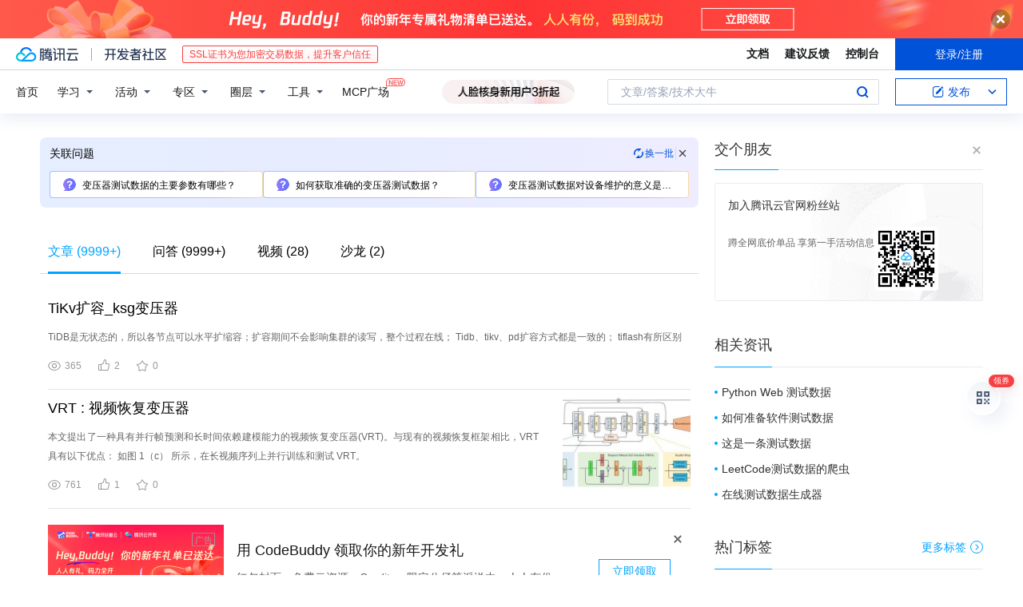

--- FILE ---
content_type: text/html; charset=utf-8
request_url: https://cloud.tencent.com/developer/information/%E5%8F%98%E5%8E%8B%E5%99%A8%E6%B5%8B%E8%AF%95%E6%95%B0%E6%8D%AE
body_size: 43011
content:
<!DOCTYPE html><html munual-autotracker-init="" qct-pv-id="79dNnKPtWbXZYIqYV6UHX" qct-ip="3.22.95.237"><head><meta charSet="UTF-8"/><meta http-equiv="X-UA-Compatible" content="IE=edge,chrome=1"/><title>变压器测试数据 - 腾讯云开发者社区 - 腾讯云</title><meta name="keywords" content="变压器测试数据"/><meta name="subject" content="空类-空类-空类"/><meta name="subjectTime" content="2018-10-30 08:40:01"/><meta name="description" content="TiDB是无状态的，所以各节点可以水平扩缩容；扩容期间不会影响集群的读写，整个过程在线； Tidb、tikv、pd扩容方式都是一致的； tiflash有所区别"/><meta name="viewport" content="width=device-width, initial-scale=1.0, maximum-scale=1, viewport-fit=cover"/><meta name="format-detection" content="telephone=no"/><meta name="articleSource" content="P"/><meta name="magicSource" content="N"/><link rel="canonical" href="https://cloud.tencent.com/developer/information/%E5%8F%98%E5%8E%8B%E5%99%A8%E6%B5%8B%E8%AF%95%E6%95%B0%E6%8D%AE"/><link rel="stylesheet" href="//cloudcache.tencent-cloud.cn/open_proj/proj_qcloud_v2/gateway/portal/css/global-20209142343.css"/><link rel="stylesheet" href="//cloudcache.tencent-cloud.cn/qcloud/ui/community-pc/build/base/base-202507151730.css"/><link rel="stylesheet" href="//cloudcache.tencent-cloud.cn/qcloud/ui/cloud-community/build/base/base-202511051801.css"/><link rel="stylesheet" href="//cloudcache.tencent-cloud.cn/open_proj/proj_qcloud_v2/community-pc/build/AskDialog/AskDialog-202204021635.css?max_age=31536000"/><link rel="stylesheet" href="//cloudcache.tencent-cloud.cn/open_proj/proj_qcloud_v2/community-pc/build/AskDialog/AskDialog-202204021635.css?max_age=31536000"/><link rel="stylesheet" href="//cloudcache.tencent-cloud.cn/qcloud/ui/community-pc/build/Information/Information-202507151742.css"/><link rel="stylesheet" href="//cloudcache.tencent-cloud.cn/open_proj/proj_qcloud_v2/community/portal/css/markdown-201810241044.css?max_age=31536000"/><link rel="stylesheet" href="//cloudcache.tencent-cloud.cn/open_proj/proj_qcloud_v2/community-pc/build/Sitemap/Sitemap-201903051002.css?max_age=31536000"/><link rel="stylesheet" href="//cloudcache.tencent-cloud.cn/qcloud/draft-master/dist/draft-master-v2.1.26.d4s2ddo9sb.css?max_age=31536000"/><style media="screen">@supports (padding:max(0px)){.set-safe-area .com-main{bottom:calc(max(12px,constant(safe-area-inset-bottom)) + 50px);bottom:calc(max(12px,env(safe-area-inset-bottom)) + 50px)}.set-safe-area .com-main-simple-sec,.set-safe-area .com-main.without-tab-ft,.set-safe-area .com-main.without-ft{bottom:max(12px,constant(safe-area-inset-bottom));bottom:max(12px,env(safe-area-inset-bottom))}.set-safe-area .com-main-sec{bottom:max(12px,constant(safe-area-inset-bottom));bottom:max(12px,env(safe-area-inset-bottom))}.set-safe-area .com-m-footer,.set-safe-area .sa-fixed-btns{bottom:max(12px,constant(safe-area-inset-bottom));bottom:max(12px,env(safe-area-inset-bottom))}.set-safe-area .com-mobile-body{bottom:max(12px,constant(safe-area-inset-bottom));bottom:max(12px,env(safe-area-inset-bottom))}}@supports (padding:max(0px)){.set-safe-area .support-wrap,.set-safe-area div.body{bottom:max(12px,constant(safe-area-inset-bottom));bottom:max(12px,env(safe-area-inset-bottom))}.set-safe-area .com-responsive-no-ft div.body{bottom:max(12px,constant(safe-area-inset-bottom));bottom:max(12px,env(safe-area-inset-bottom))}}.doc-con .J-docShareModal{display: none;} .doc-con .J-docShareCopyTipModalMB{display: none} .with-focus+.com-main-simple-sec, .with-focus+.com-main,.with-focus+.com-body,.with-focus+.qa-body{top:100px} .qa-detail-ask-panel:after{display:none!important;} .sa-fixed-btns .c-btn-weak{background-color: #fff;} .qa-r-editor.draft-editor-host.rno-markdown{height: 290px;overflow-y:auto;} .uc-achievement{line-height:24px;margin-bottom:5px;white-space: initial;overflow:visible;text-overflow:initial} .uc-achievement .uc-achievement-icon{top:0;margin-top:0; .uc-hero+.com-body-main .com-tab .com-tab-item{margin-right: 28px;}</style></head><body style="position:initial"><div id="react-root" class=""><div class="com-mobile-layout pg-info-index com-responsive"><div class="cdc-header is-fixed"><div class="cdc-header__placeholder"></div><div class="cdc-header__inner"><div id="community-top-header-product-container" style="display:block"></div><div class="cdc-header__top"><div class="cdc-header__top-left"><a href="/?from=20060&amp;from_column=20060" target="_blank" class="cdc-header__top-logo"><i>腾讯云</i></a><div class="cdc-header__top-line"></div><a href="/developer" class="cdc-header__top-logo community"><i>开发者社区</i></a><div class="cdc-header__activity"><div id="cloud-header-product-container" style="display:block"></div></div></div><div class="cdc-header__top-operates"><a href="/document/product?from=20702&amp;from_column=20702" target="_blank" class="cdc-header__link">文档</a><a href="/voc/?from=20703&amp;from_column=20703" target="_blank" class="cdc-header__link">建议反馈</a><a href="https://console.cloud.tencent.com?from=20063&amp;from_column=20063" target="_blank" class="cdc-header__link" track-click="{&quot;areaId&quot;:102001,&quot;subAreaId&quot;:1}">控制台</a><div class="cdc-header__account"><div class="cdc-header__account-inner"><button class="cdc-btn cdc-header__account-btn cdc-btn--primary">登录/注册</button></div></div></div></div><div class="cdc-header__bottom"><div class="cdc-header__bottom-nav"><a href="/developer" class="cdc-header__bottom-home">首页</a><div class="cdc-header__nav-list"><div class="cdc-header__nav-item">学习</div><div class="cdc-header__nav-item">活动</div><div class="cdc-header__nav-item">专区</div><div class="cdc-header__nav-item">圈层</div><div class="cdc-header__nav-item">工具</div></div><div class="cdc-header__activity"><a class="cdc-header__activity-tit" href="/developer/mcp" target="_blank" style="position:relative">MCP广场<img src="https://qccommunity.qcloudimg.com/image/new.png" style="position:absolute;width:24px;top:-6px;right:-20px"/></a></div><div id="community-header-product-container" style="display:block"></div></div><div class="cdc-header__bottom-operates"><div class="cdc-header__search"><div class="cdc-search__wrap"><div class="cdc-search"><span class="cdc-search__text">文章/答案/技术大牛</span><button class="cdc-search__btn">搜索<i class="cdc-search__i search"></i></button></div><div class="cdc-search__dropdown"><div class="cdc-search__bar"><input type="text" class="cdc-search__bar-input" placeholder="文章/答案/技术大牛" value=""/><div class="cdc-search__bar-btns"><button class="cdc-search__btn">搜索<i class="cdc-search__i search"></i></button><button class="cdc-search__btn">关闭<i class="cdc-search__i clear"></i></button></div></div></div></div></div><div class="cdc-header__create"><span class="cdc-header__create-btn not-logged"><span class="cdc-svg-icon-con"><span class="cdc-svg-icon" style="line-height:1;color:#0052D9;width:16px;height:16px"><svg width="16" height="16" viewBox="0 0 16 16" fill="currentcolor" xmlns="http://www.w3.org/2000/svg"><path d="M14.2466 12.0145C14.1698 13.6258 12.8381 14.9131 11.2129 14.9131H11.1579H4.0927H4.03772C2.4125 14.9131 1.08014 13.6258 1.00334 12.0145H1V11.8668V4.07213V4.04627V3.89922H1.00334C1.08014 2.28732 2.4125 1 4.03772 1H9.6473V1.00069H10.0786L8.7688 2.10773H8.43888H7.7916H6.37904H4.03772C2.97234 2.10773 2.10445 2.9777 2.10445 4.04629V4.41869V4.4472V6.39498V11.4269V11.4309V11.8668C2.10445 12.9354 2.97234 13.8053 4.03772 13.8053H6.37904H8.87153H11.2129C12.2782 13.8053 13.1461 12.9355 13.1461 11.8668V11.466V11.454V9.5181V6.39364L14.2506 5.3051V11.8668V12.0145H14.2466ZM10.4324 7.15226L9.63146 7.99761C9.36577 8.2693 8.69326 8.95104 8.48066 9.17631C8.26726 9.40288 8.09039 9.58901 7.95061 9.73544C7.81079 9.88188 7.72667 9.96597 7.70083 9.98656C7.63321 10.0488 7.55703 10.1144 7.47022 10.1846C7.38412 10.2542 7.29404 10.3099 7.20063 10.3516C7.10722 10.4007 6.97072 10.459 6.79049 10.5305C6.61028 10.6001 6.42213 10.6676 6.22468 10.7339C6.02792 10.8002 5.84109 10.8571 5.66484 10.9061C5.48795 10.9538 5.3561 10.9863 5.2693 11.0009C5.08977 11.0214 4.96988 10.993 4.90956 10.9168C4.84931 10.8405 4.83276 10.7107 4.85924 10.5312C4.87315 10.4331 4.9043 10.292 4.95468 10.1078C5.00431 9.92297 5.05802 9.7315 5.11431 9.53341C5.1713 9.33526 5.22629 9.15179 5.27926 8.98484C5.33297 8.8179 5.37599 8.7026 5.40978 8.64032C5.44953 8.54357 5.49463 8.45413 5.54495 8.37399C5.59465 8.29379 5.66616 8.20503 5.75965 8.10766C5.79934 8.06588 5.89281 7.96649 6.03988 7.81018C6.18624 7.65311 6.80114 7.02774 7.02104 6.79783L7.75117 6.03524L8.56212 5.1899L10.6345 3.02466L12.5214 4.93874L10.4324 7.15226ZM13.816 3.58581C13.7166 3.68987 13.6272 3.78064 13.5483 3.85883C13.4694 3.93703 13.4006 4.0066 13.3423 4.06686C13.276 4.13643 13.2144 4.19738 13.1561 4.24903L11.2785 2.33569C11.3785 2.24025 11.4965 2.12565 11.6336 1.99115C11.7707 1.85668 11.8854 1.75061 11.9761 1.67242C12.0934 1.57708 12.2133 1.51013 12.3385 1.47109C12.4525 1.43529 12.5644 1.41805 12.6751 1.41876H12.7056C12.7665 1.42139 12.8268 1.42729 12.8851 1.43724C12.8838 1.4366 12.8811 1.43724 12.8798 1.4366C12.8811 1.4366 12.8838 1.4366 12.8851 1.43724C13.1376 1.48428 13.4019 1.62009 13.6265 1.83743C13.7511 1.95871 13.8524 2.09382 13.9259 2.23296C14.0346 2.43834 14.0863 2.65304 14.0763 2.8491C14.0763 2.87294 14.0783 2.89748 14.0783 2.92201C14.0783 3.03529 14.0571 3.14789 14.0154 3.26055C13.9737 3.37314 13.9067 3.48185 13.816 3.58581Z" fill="#0052D9"></path></svg></span></span>发布<span class="cdc-svg-icon-con cdc-header__create-btn-arrow"><span class="cdc-svg-icon" style="line-height:1;color:inherit;width:16px;height:16px"><svg width="16" height="16" viewBox="0 0 16 16" fill="currentcolor" xmlns="http://www.w3.org/2000/svg"><path d="M8.16377 4L9.57798 5.41421L14.5277 10.364L13.1135 11.7782L8.1638 6.829L3.21402 11.7782L1.7998 10.364L8.16377 4Z"></path></svg></span></span></span></div></div></div></div></div><div class="cdc-m-header is-fixed"><div class="cdc-m-header__placeholder"></div><div class="cdc-m-header__inner"><div class="cdc-m-header__main"><div class="cdc-m-header__trigger"></div><div class="cdc-m-header__logo"><i class="cdc-m-header__logo-icon"></i></div><div class="cdc-m-header__search"><i class="cdc-m-header__search-icon"></i></div><div class="cdc-m-header__operate"><span class="cdc-m-header__operate-icon"></span></div></div></div></div><div class="J-body com-body max-width com-mobile-body"><div class="com-3-layout"><div class="layout-main" qct-keywordId="85951" qct-area="关键词聚合页"><div><div class="c-tab-cross"><div class="c-tab-hd"><div class="c-tab-scroll"><ul class="c-tab-ctrl"><li class="c-tab-simple actived"><a href="/developer/information/%E5%8F%98%E5%8E%8B%E5%99%A8%E6%B5%8B%E8%AF%95%E6%95%B0%E6%8D%AE-article"><span class="c-tab-tit">文章<span><span> (<!-- -->9999+<!-- -->)</span></span></span></a></li><li class="c-tab-simple"><a href="/developer/information/%E5%8F%98%E5%8E%8B%E5%99%A8%E6%B5%8B%E8%AF%95%E6%95%B0%E6%8D%AE-ask"><span class="c-tab-tit">问答<span></span></span></a></li><li class="c-tab-simple"><a href="/developer/information/%E5%8F%98%E5%8E%8B%E5%99%A8%E6%B5%8B%E8%AF%95%E6%95%B0%E6%8D%AE-video"><span class="c-tab-tit">视频<span></span></span></a></li><li class="c-tab-simple"><a href="/developer/information/%E5%8F%98%E5%8E%8B%E5%99%A8%E6%B5%8B%E8%AF%95%E6%95%B0%E6%8D%AE-salon"><span class="c-tab-tit">沙龙<span></span></span></a></li></ul></div></div></div><div class="pg-info-content"><div class="com-article-panel-list rno-pad-hide" qct-area="相关文章" qct-exposure=""><div qct-click="" qct-exposure="" qct-trace-id="" qct-area="文章-2157456"><section class="com-article-panel" track-click="" track-exposure=""><div class="com-article-panel-body"><div class="com-article-panel-author"><span class="column-wrap"></span></div><h3 class="com-article-panel-title" style="text-overflow:ellipsis;overflow:hidden;white-space:nowrap"><a href="/developer/article/2157456?from=15425&amp;frompage=seopage" trackClick="{&quot;elementId&quot;:3}" target="_blank" hotrep="" class="">TiKv扩容_ksg变压器</a></h3><p class="com-article-panel-desc"><a href="/developer/article/2157456?from=15425&amp;frompage=seopage" trackClick="{&quot;elementId&quot;:4}" target="_blank" hotrep="" class="">TiDB是无状态的，所以各节点可以水平扩缩容；扩容期间不会影响集群的读写，整个过程在线； Tidb、tikv、pd扩容方式都是一致的； tiflash有所区别</a></p><div class="com-operations com-article-panel-operations"><span class="com-opt-link"><i class="com-i-view"></i><span class="text">365</span></span><a href="javascript:;" trackClick="{&quot;elementId&quot;:7}" trackExposure="" hotrep="" class="com-opt-link"><i class="com-i-like"></i><span class="text">2</span></a><a href="javascript:;" trackClick="{&quot;elementId&quot;:8}" trackExposure="" hotrep="" class="com-opt-link"><i class="com-i-bookmark"></i><span class="text">0</span></a></div></div></section></div><div qct-click="" qct-exposure="" qct-trace-id="" qct-area="文章-2367241"><section class="com-article-panel" track-click="" track-exposure=""><div class="com-article-panel-body"><div class="com-article-panel-author"><span class="column-wrap"></span></div><h3 class="com-article-panel-title" style="text-overflow:ellipsis;overflow:hidden;white-space:nowrap"><a href="/developer/article/2367241?from=15425&amp;frompage=seopage" trackClick="{&quot;elementId&quot;:3}" target="_blank" hotrep="" class="">VRT : 视频恢复变压器</a></h3><p class="com-article-panel-desc"><a href="/developer/article/2367241?from=15425&amp;frompage=seopage" trackClick="{&quot;elementId&quot;:4}" target="_blank" hotrep="" class="">本文提出了一种具有并行帧预测和长时间依赖建模能力的视频恢复变压器(VRT)。与现有的视频恢复框架相比，VRT 具有以下优点：
如图 1（c） 所示，在长视频序列上并行训练和测试 VRT。</a></p><div class="com-operations com-article-panel-operations"><span class="com-opt-link"><i class="com-i-view"></i><span class="text">761</span></span><a href="javascript:;" trackClick="{&quot;elementId&quot;:7}" trackExposure="" hotrep="" class="com-opt-link"><i class="com-i-like"></i><span class="text">1</span></a><a href="javascript:;" trackClick="{&quot;elementId&quot;:8}" trackExposure="" hotrep="" class="com-opt-link"><i class="com-i-bookmark"></i><span class="text">0</span></a></div></div><div class="com-article-panel-object"><a href="/developer/article/2367241?from=15425&amp;frompage=seopage" trackClick="{&quot;elementId&quot;:6}" target="_blank" class="com-media-img" hotrep="" style="background-image:url(https://developer.qcloudimg.com/http-save/yehe-1324186/e929e6f6e543b972c2ace5b3c8a050e8.jpg?imageView2/2/w/320/h/7000)"></a></div></section></div><li class="panel-cell"><div id="information-article-content-product-container" style="display:block"></div></li><div class="info-feedback-item"><div class="info-feedback-bar"><div class="info-feedback-cont"><div class="info-feedback-main">您找到你想要的搜索结果了吗？</div><div class="info-feedback-extra"><div class="info-feedback-btns"><div trackClick="{&quot;subAreaId&quot;:2,&quot;elementId&quot;:1}" trackExposure="{&quot;subAreaId&quot;:2,&quot;elementId&quot;:1}" class="info-feedback-btn"><i class="info-feedback-icon icon-smile"></i><span>是的</span></div><div class="info-feedback-btn"><i class="info-feedback-icon icon-sad"></i><span>没有找到</span></div></div></div></div></div></div><div qct-click="" qct-exposure="" qct-trace-id="" qct-area="文章-2086037"><section class="com-article-panel" track-click="" track-exposure=""><div class="com-article-panel-body"><div class="com-article-panel-author"><span class="column-wrap"></span></div><h3 class="com-article-panel-title" style="text-overflow:ellipsis;overflow:hidden;white-space:nowrap"><a href="/developer/article/2086037?from=15425&amp;frompage=seopage" trackClick="{&quot;elementId&quot;:3}" target="_blank" hotrep="" class="">网络变压器02</a></h3><p class="com-article-panel-desc"><a href="/developer/article/2086037?from=15425&amp;frompage=seopage" trackClick="{&quot;elementId&quot;:4}" target="_blank" hotrep="" class="">电流型的PHY不建议用在PHY端的网络变压器，可能会导致网络不通。
电压型的PHY没有这些讲究。...,幅度为0.1V的正弦波电压信号检测网络变压器的开路电感OCL时，其电感应大于350UH....有以下两个原因：
1，厂家之所以要附加给线圈加上8MA直流偏流的检测条件，是因为网络变压器在局域网上运行过程中，由于正级性与负极性的矩形数据脉冲的数目不等会自动地在网络变压器线圈中形成不超过8MA的直流或缓变偏流...2，另一方面，近来在网络变压器传送数据信号的同时还要利用它向数十米以外的电子设备输送直流电压(POE供电系统)。POE电流比较大，可达到安培量级。...POE电流对网络变压器内部的扼流圈来说也是直流或缓变偏流。这样大的直流或缓变偏流将使扼流圈的电感下降，而扼流圈的电感下降又会使网络变压器抑制电磁干扰的能力发生变化。</a></p><div class="com-operations com-article-panel-operations"><span class="com-opt-link"><i class="com-i-view"></i><span class="text">482</span></span><a href="javascript:;" trackClick="{&quot;elementId&quot;:7}" trackExposure="" hotrep="" class="com-opt-link"><i class="com-i-like"></i><span class="text">2</span></a><a href="javascript:;" trackClick="{&quot;elementId&quot;:8}" trackExposure="" hotrep="" class="com-opt-link"><i class="com-i-bookmark"></i><span class="text">0</span></a></div></div><div class="com-article-panel-object"><a href="/developer/article/2086037?from=15425&amp;frompage=seopage" trackClick="{&quot;elementId&quot;:6}" target="_blank" class="com-media-img" hotrep="" style="background-image:url(https://ask.qcloudimg.com/http-save/yehe-9970328/ec58270c59aaceb0226801b26bcb7398.jpeg?imageView2/2/w/320/h/7000)"></a></div></section></div><div qct-click="" qct-exposure="" qct-trace-id="" qct-area="文章-2086036"><section class="com-article-panel" track-click="" track-exposure=""><div class="com-article-panel-body"><div class="com-article-panel-author"><span class="column-wrap"></span></div><h3 class="com-article-panel-title" style="text-overflow:ellipsis;overflow:hidden;white-space:nowrap"><a href="/developer/article/2086036?from=15425&amp;frompage=seopage" trackClick="{&quot;elementId&quot;:3}" target="_blank" hotrep="" class="">网络变压器01</a></h3><p class="com-article-panel-desc"><a href="/developer/article/2086036?from=15425&amp;frompage=seopage" trackClick="{&quot;elementId&quot;:4}" target="_blank" hotrep="" class="">网络变压器：

分类：
T1/E1隔离变压器；ISDN/ADSL接口变压器；VDSL高通/低通滤波器模块、接口变压器；T3/E3、SDH、64KBPS接口变压器；10/100BASE、1000BASE-TX...网络滤波器；RJ45集成变压器；还可根据客户需要设置专用变压器。...从理论上来说，可以不需要接变压器，直接接到RJ45上，也是能正常工作的。但是，传输距离就很受限制，而且当接到不同电平网口时，也会有影响。而且外部对芯片的干扰也很大。...当接了网络变压器后，它主要用于信号电平耦合。</a></p><div class="com-operations com-article-panel-operations"><span class="com-opt-link"><i class="com-i-view"></i><span class="text">462</span></span><a href="javascript:;" trackClick="{&quot;elementId&quot;:7}" trackExposure="" hotrep="" class="com-opt-link"><i class="com-i-like"></i><span class="text">1</span></a><a href="javascript:;" trackClick="{&quot;elementId&quot;:8}" trackExposure="" hotrep="" class="com-opt-link"><i class="com-i-bookmark"></i><span class="text">0</span></a></div></div><div class="com-article-panel-object"><a href="/developer/article/2086036?from=15425&amp;frompage=seopage" trackClick="{&quot;elementId&quot;:6}" target="_blank" class="com-media-img" hotrep="" style="background-image:url(https://ask.qcloudimg.com/http-save/yehe-9970328/b0dfb51b1c080b76b156fb354ae49dfd.jpeg?imageView2/2/w/320/h/7000)"></a></div></section></div><div qct-click="" qct-exposure="" qct-trace-id="" qct-area="文章-2540870"><section class="com-article-panel" track-click="" track-exposure=""><div class="com-article-panel-body"><div class="com-article-panel-author"><span class="column-wrap"></span></div><h3 class="com-article-panel-title" style="text-overflow:ellipsis;overflow:hidden;white-space:nowrap"><a href="/developer/article/2540870?from=15425&amp;frompage=seopage" trackClick="{&quot;elementId&quot;:3}" target="_blank" hotrep="" class="">推挽式变压器-沃虎电子</a></h3><p class="com-article-panel-desc"><a href="/developer/article/2540870?from=15425&amp;frompage=seopage" trackClick="{&quot;elementId&quot;:4}" target="_blank" hotrep="" class="">1.推挽式变压器的基本原理推挽式变压器是一种高频变压器，广泛应用于开关电源、逆变器等电力电子设备中。...• 隔离功能：通过变压器实现输入和输出之间的电气隔离，提高安全性。缺点：• 磁偏问题：如果两个开关器件的导通时间不完全对称，可能导致变压器铁芯中的磁通量不平衡，引起磁偏现象。...3.推挽式变压器的应用场景推挽式变压器广泛应用于以下领域：• 开关电源：用于将输入直流电压转换为高频交流电压，再整流滤波后输出所需的直流电压。...步骤2：选择变压器参数• 变压器匝数比：根据输入输出电压比选择合适的匝数比。• 变压器磁芯：选择合适的磁芯材料和尺寸，确保磁芯不会饱和。...5.实际设计案例以下是一个基于LT3999的推挽式DC/DC转换器设计案例：电路参数：• 输入电压范围：10V15V• 输出电压：5V• 输出电流：400mA设计步骤：• 选择变压器：选择一个合适的高频变压器</a></p><div class="com-operations com-article-panel-operations"><span class="com-opt-link"><i class="com-i-view"></i><span class="text">338</span></span><a href="javascript:;" trackClick="{&quot;elementId&quot;:7}" trackExposure="" hotrep="" class="com-opt-link"><i class="com-i-like"></i><span class="text">1</span></a><a href="javascript:;" trackClick="{&quot;elementId&quot;:8}" trackExposure="" hotrep="" class="com-opt-link"><i class="com-i-bookmark"></i><span class="text">0</span></a></div></div><div class="com-article-panel-object"><a href="/developer/article/2540870?from=15425&amp;frompage=seopage" trackClick="{&quot;elementId&quot;:6}" target="_blank" class="com-media-img" hotrep="" style="background-image:url(https://developer.qcloudimg.com/http-save/yehe-11652509/a98063def032c0e5041a09eda0a49166.png?imageView2/2/w/320/h/7000)"></a></div></section></div><div qct-click="" qct-exposure="" qct-trace-id="" qct-area="文章-2016921"><section class="com-article-panel" track-click="" track-exposure=""><div class="com-article-panel-body"><div class="com-article-panel-author"><span class="column-wrap"></span></div><h3 class="com-article-panel-title" style="text-overflow:ellipsis;overflow:hidden;white-space:nowrap"><a href="/developer/article/2016921?from=15425&amp;frompage=seopage" trackClick="{&quot;elementId&quot;:3}" target="_blank" hotrep="" class="">大话测试数据（二）：概念测试数据的获取</a></h3><p class="com-article-panel-desc"><a href="/developer/article/2016921?from=15425&amp;frompage=seopage" trackClick="{&quot;elementId&quot;:4}" target="_blank" hotrep="" class="">在大话测试数据（一）文章中，我提到，获取数据的第一步是获取概念上数据。这一步看起来简单，其实不是那么容易。...“这样你就建立了对“电子对账单”这种测试数据的概念，也就是说得到了“电子对账单”这种概念的测试数据。Pretty easy？事实没有那么简单的。...经过一段时间爬坡，你就可以很快的获取概念测试数据了。你说了，废话，我也知道要学，但有没有更具体点儿的？干货，有么？要能咯掉牙的！...好吧，可以参考下面的干货资料（英文版，也正好练习下英文），你就当它是个 checklist，按图索骥吧：关于测试数据的获取（不仅仅是概念测试数据的获取），测试思路的获取，甚至是需求的获取，你一定会有收获...顺便说一句‎，在接下来的文章中，我将会着重讲解如何获取细化的测试数据。</a></p><div class="com-operations com-article-panel-operations"><span class="com-opt-link"><i class="com-i-view"></i><span class="text">729</span></span><a href="javascript:;" trackClick="{&quot;elementId&quot;:7}" trackExposure="" hotrep="" class="com-opt-link"><i class="com-i-like"></i><span class="text">3</span></a><a href="javascript:;" trackClick="{&quot;elementId&quot;:8}" trackExposure="" hotrep="" class="com-opt-link"><i class="com-i-bookmark"></i><span class="text">0</span></a></div></div></section></div><div qct-click="" qct-exposure="" qct-trace-id="" qct-area="文章-2028781"><section class="com-article-panel" track-click="" track-exposure=""><div class="com-article-panel-body"><div class="com-article-panel-author"><span class="column-wrap"></span></div><h3 class="com-article-panel-title" style="text-overflow:ellipsis;overflow:hidden;white-space:nowrap"><a href="/developer/article/2028781?from=15425&amp;frompage=seopage" trackClick="{&quot;elementId&quot;:3}" target="_blank" hotrep="" class="">“反激变压器”其实是“电感”</a></h3><p class="com-article-panel-desc"><a href="/developer/article/2028781?from=15425&amp;frompage=seopage" trackClick="{&quot;elementId&quot;:4}" target="_blank" hotrep="" class="">本篇要提到的是关于反激变压器设计时的一个认知问题——在设计“反激变压器”时，我们有一个思维定势，即设计者把其当成真正的变压器来设计！而实际上，反激变压器初次级电压并不相关，次级绕组电压只与负载有关！...Ip；
当Q1关断时，所有绕组电压反向，此反激电压使输出二极管进入导通状态，同时初级存储能量传送到次级，提供负载电流，同时给输出电容充电（若次级电流在下一个周期开始前下降到零，则电路工作于断续模式）
变压器特性...“反激变压器”其实是电感
对于反激变换器，开关管导通期间，电流流进变压器的初级绕组，而此时次级二极管不导通，故次级无电流流过，当开关管关断时，初级电流停止，所有绕组电压反向，使得输出二极管导通并流过电流...对于这种不止一个绕组的电感，其工作原理是：初级与次级安匝比守恒（而不是像真正的变压器一样，电压比守恒）。...因此，反激变压器的设计中，记住你不是在设计一个变压器，而是有着多绕组的扼流圈！</a></p><div class="com-operations com-article-panel-operations"><span class="com-opt-link"><i class="com-i-view"></i><span class="text">584</span></span><a href="javascript:;" trackClick="{&quot;elementId&quot;:7}" trackExposure="" hotrep="" class="com-opt-link"><i class="com-i-like"></i><span class="text">1</span></a><a href="javascript:;" trackClick="{&quot;elementId&quot;:8}" trackExposure="" hotrep="" class="com-opt-link"><i class="com-i-bookmark"></i><span class="text">0</span></a></div></div><div class="com-article-panel-object"><a href="/developer/article/2028781?from=15425&amp;frompage=seopage" trackClick="{&quot;elementId&quot;:6}" target="_blank" class="com-media-img" hotrep="" style="background-image:url(https://ask.qcloudimg.com/http-save/yehe-9850660/eba3a901d451778a3e7ae18dae685b99.jpeg?imageView2/2/w/320/h/7000)"></a></div></section></div><div qct-click="" qct-exposure="" qct-trace-id="" qct-area="文章-2058301"><section class="com-article-panel" track-click="" track-exposure=""><div class="com-article-panel-body"><div class="com-article-panel-author"><span class="column-wrap"></span></div><h3 class="com-article-panel-title" style="text-overflow:ellipsis;overflow:hidden;white-space:nowrap"><a href="/developer/article/2058301?from=15425&amp;frompage=seopage" trackClick="{&quot;elementId&quot;:3}" target="_blank" hotrep="" class="">变压器油中氢气在线监测</a></h3><p class="com-article-panel-desc"><a href="/developer/article/2058301?from=15425&amp;frompage=seopage" trackClick="{&quot;elementId&quot;:4}" target="_blank" hotrep="" class="">变压器是电力系统中不可或缺的重要电气设备之一,变压器油以其自身所具备的优良性能和低廉的价格,成为大部分电力变压器的绝缘和冷却介质。...通常情况下,变压器正式投运前需要注入变压器油,而在变压器油尚未注入变压器时,部分溶解气体便已经存在,如H2(氢气)、CH4(甲烷)等。...变压器油是一种普遍应用在变压器中的绝缘介质，通常会起到散热与消弧的作用。变压器油的质量与变压器安全运行息息相关，一定程度上决定了变压器的使用寿命，关系到输变电系统的安全运转与电力枢纽作用的发挥。...通过变压器油中氢气在线监测仪代替人工巡检，对变压器运行状况进行监测是一种行之有效的方法。变压器油氢气在线监测仪变压器是输变电的重要设备，一旦出现问题，损失就非常严重。...变压器油中氢气监测仪代替人工巡检将成为未来变压器监测领域的发展趋势。通过变压器监测设备，工作人员在总控室即可一目了然地管理所有变压器，为计划生产、电力调度提供决策帮助。</a></p><div class="com-operations com-article-panel-operations"><span class="com-opt-link"><i class="com-i-view"></i><span class="text">839</span></span><a href="javascript:;" trackClick="{&quot;elementId&quot;:7}" trackExposure="" hotrep="" class="com-opt-link"><i class="com-i-like"></i><span class="text">4</span></a><a href="javascript:;" trackClick="{&quot;elementId&quot;:8}" trackExposure="" hotrep="" class="com-opt-link"><i class="com-i-bookmark"></i><span class="text">0</span></a></div></div></section></div><div qct-click="" qct-exposure="" qct-trace-id="" qct-area="文章-1999949"><section class="com-article-panel" track-click="" track-exposure=""><div class="com-article-panel-body"><div class="com-article-panel-author"><span class="column-wrap"></span></div><h3 class="com-article-panel-title" style="text-overflow:ellipsis;overflow:hidden;white-space:nowrap"><a href="/developer/article/1999949?from=15425&amp;frompage=seopage" trackClick="{&quot;elementId&quot;:3}" target="_blank" hotrep="" class="">射频变压器阻抗变换的选择</a></h3><p class="com-article-panel-desc"><a href="/developer/article/1999949?from=15425&amp;frompage=seopage" trackClick="{&quot;elementId&quot;:4}" target="_blank" hotrep="" class="">射频变压器主要有电压变换、电流变换、阻抗变换、隔离、阻抗匹配，等，目的上普通变压器基本相同，就是多个信号耦合和阻抗匹配。

射频变压器的选择有两个很重要的方面需要考虑，一是选频，一是阻抗变换。...现在有一个几十MHz的信号要输入ADC进行采样，需求是单端转差分，因此使用一个射频变压器进行转换，那选一个阻抗比多少的变压器呢？首先输入信号阻抗是50Ω，ADC的前端差分信号阻抗为100Ω。...上图中在ADC接收端做了100Ω的阻抗匹配，因此变压器的输出端便不再需要阻抗匹配了，如果没有电压变换的要求，选择1:1的变压器就可以了。...传输线的两端一般只在一端做阻抗匹配，ADC前的这一段传输线的输入端为变压器的的输出端，传输线的接收端已经做了阻抗匹配，因此如果有电压变换的需求尽量不选择阻抗比为1：2的变压器。...上图中ADC的接收端取掉了100Ω的阻抗匹配（100Ω的电阻取掉了），因此需要变压器的输出端做阻抗匹配，输入为50Ω，需要一个阻抗比为1:2的变压器，将变压器的输出阻抗变为100Ω，这样就在传输线的源端做了阻抗匹配</a></p><div class="com-operations com-article-panel-operations"><span class="com-opt-link"><i class="com-i-view"></i><span class="text">634</span></span><a href="javascript:;" trackClick="{&quot;elementId&quot;:7}" trackExposure="" hotrep="" class="com-opt-link"><i class="com-i-like"></i><span class="text">3</span></a><a href="javascript:;" trackClick="{&quot;elementId&quot;:8}" trackExposure="" hotrep="" class="com-opt-link"><i class="com-i-bookmark"></i><span class="text">0</span></a></div></div><div class="com-article-panel-object"><a href="/developer/article/1999949?from=15425&amp;frompage=seopage" trackClick="{&quot;elementId&quot;:6}" target="_blank" class="com-media-img" hotrep="" style="background-image:url(https://ask.qcloudimg.com/http-save/yehe-9736681/22ba3e28bdfae2d1445599b80cc631e5.png?imageView2/2/w/320/h/7000)"></a></div></section></div><div qct-click="" qct-exposure="" qct-trace-id="" qct-area="文章-2587089"><section class="com-article-panel" track-click="" track-exposure=""><div class="com-article-panel-body"><div class="com-article-panel-author"><span class="column-wrap"></span></div><h3 class="com-article-panel-title" style="text-overflow:ellipsis;overflow:hidden;white-space:nowrap"><a href="/developer/article/2587089?from=15425&amp;frompage=seopage" trackClick="{&quot;elementId&quot;:3}" target="_blank" hotrep="" class="">测试数据生成：AI如何自动创建高质量测试数据集</a></h3><p class="com-article-panel-desc"><a href="/developer/article/2587089?from=15425&amp;frompage=seopage" trackClick="{&quot;elementId&quot;:4}" target="_blank" hotrep="" class="">目录
目录
├── 第一章：测试数据的重要性与挑战
├── 第二章：AI辅助测试数据生成的原理
├── 第三章：AI测试数据生成的主要方法
├── 第四章：AI测试数据生成工具
├── 第五章：实践案例与最佳实践...├── 第六章：常见问题与解决方案
└── 第七章：未来发展与技能培养
第一章：测试数据的重要性与挑战
1.1 测试数据的重要性
测试数据是软件测试的基础，高质量的测试数据对测试效果有着决定性的影响：...确保数据安全：在不泄露真实数据的情况下，提供有效的测试数据
加速测试进程：减少手动准备测试数据的时间和精力
1.2 传统测试数据生成方法
传统的测试数据生成方法主要包括：
价值分布：手动创建(35%)...测试数据子集：从现有数据中选择部分数据作为测试数据
1.3 传统方法面临的挑战
传统的测试数据生成方法面临以下挑战：
用户 → 系统: 请求测试数据 → 工程师: 手动准备 → 系统 → 用户: 测试数据...第二章：AI辅助测试数据生成的原理
2.1 AI辅助测试数据生成的基本概念
AI辅助测试数据生成是指利用人工智能技术，特别是机器学习和深度学习技术，自动生成符合测试需求的高质量测试数据。</a></p><div class="com-operations com-article-panel-operations"><span class="com-opt-link"><i class="com-i-view"></i><span class="text">434</span></span><a href="javascript:;" trackClick="{&quot;elementId&quot;:7}" trackExposure="" hotrep="" class="com-opt-link"><i class="com-i-like"></i><span class="text">1</span></a><a href="javascript:;" trackClick="{&quot;elementId&quot;:8}" trackExposure="" hotrep="" class="com-opt-link"><i class="com-i-bookmark"></i><span class="text">0</span></a></div></div></section></div><div qct-click="" qct-exposure="" qct-trace-id="" qct-area="文章-2125307"><section class="com-article-panel" track-click="" track-exposure=""><div class="com-article-panel-body"><div class="com-article-panel-author"><span class="column-wrap"></span></div><h3 class="com-article-panel-title" style="text-overflow:ellipsis;overflow:hidden;white-space:nowrap"><a href="/developer/article/2125307?from=15425&amp;frompage=seopage" trackClick="{&quot;elementId&quot;:3}" target="_blank" hotrep="" class="">干式电力变压器技术参数和要求_10kv变6kv变压器型号技术参数</a></h3><p class="com-article-panel-desc"><a href="/developer/article/2125307?from=15425&amp;frompage=seopage" trackClick="{&quot;elementId&quot;:4}" target="_blank" hotrep="" class="">写请求从TiDB传入到scheduler pool，scheduler pool负责协调并发写入的冲突；如果有多个写请求要写同一个KEY或者遇到锁的时候，sc...</a></p><div class="com-operations com-article-panel-operations"><span class="com-opt-link"><i class="com-i-view"></i><span class="text">620</span></span><a href="javascript:;" trackClick="{&quot;elementId&quot;:7}" trackExposure="" hotrep="" class="com-opt-link"><i class="com-i-like"></i><span class="text">2</span></a><a href="javascript:;" trackClick="{&quot;elementId&quot;:8}" trackExposure="" hotrep="" class="com-opt-link"><i class="com-i-bookmark"></i><span class="text">0</span></a></div></div><div class="com-article-panel-object"><a href="/developer/article/2125307?from=15425&amp;frompage=seopage" trackClick="{&quot;elementId&quot;:6}" target="_blank" class="com-media-img" hotrep="" style="background-image:url(https://ask.qcloudimg.com/http-save/yehe-8223537/80af23e6ffdb8b3b0b5b117003b2c7af.png?imageView2/2/w/320/h/7000)"></a></div></section></div><div qct-click="" qct-exposure="" qct-trace-id="" qct-area="文章-2494551"><section class="com-article-panel" track-click="" track-exposure=""><div class="com-article-panel-body"><div class="com-article-panel-author"><span class="column-wrap"></span></div><h3 class="com-article-panel-title" style="text-overflow:ellipsis;overflow:hidden;white-space:nowrap"><a href="/developer/article/2494551?from=15425&amp;frompage=seopage" trackClick="{&quot;elementId&quot;:3}" target="_blank" hotrep="" class="">性能测试数据备份问题：性能测试数据备份失败，导致数据丢失</a></h3><p class="com-article-panel-desc"><a href="/developer/article/2494551?from=15425&amp;frompage=seopage" trackClick="{&quot;elementId&quot;:4}" target="_blank" hotrep="" class="">验证数据文件状态确保性能测试数据文件存在且未被删除或损坏。</a></p><div class="com-operations com-article-panel-operations"><span class="com-opt-link"><i class="com-i-view"></i><span class="text">342</span></span><a href="javascript:;" trackClick="{&quot;elementId&quot;:7}" trackExposure="" hotrep="" class="com-opt-link"><i class="com-i-like"></i><span class="text">0</span></a><a href="javascript:;" trackClick="{&quot;elementId&quot;:8}" trackExposure="" hotrep="" class="com-opt-link"><i class="com-i-bookmark"></i><span class="text">0</span></a></div></div></section></div><div qct-click="" qct-exposure="" qct-trace-id="" qct-area="文章-2155051"><section class="com-article-panel" track-click="" track-exposure=""><div class="com-article-panel-body"><div class="com-article-panel-author"><span class="column-wrap"></span></div><h3 class="com-article-panel-title" style="text-overflow:ellipsis;overflow:hidden;white-space:nowrap"><a href="/developer/article/2155051?from=15425&amp;frompage=seopage" trackClick="{&quot;elementId&quot;:3}" target="_blank" hotrep="" class="">iDAQ变压器声纹振动在线监测系统</a></h3><p class="com-article-panel-desc"><a href="/developer/article/2155051?from=15425&amp;frompage=seopage" trackClick="{&quot;elementId&quot;:4}" target="_blank" hotrep="" class="">电力变压器作为电力系统中的关键设备，噪声与振动伴随变压器运行产生，声音与振动的幅值、时域波形、频谱特性与其运行电压、电流、机械状态、励磁状态、绝缘状态等密切相关，可及时反映设备运行状态变化。...通过 “声纹”和“振动” 状态感知元件，监测变压器的运行状态。

系统主要由传声器（振动加速度传感器）、声纹监测与边缘计算装置以及远程诊断服务中心构成。...传感器接收变压器声音（振动）信号，安装在变压器一侧。

数据采集负责对振动传感器信号进 行采集、特征提取及处理分析，并打包发送至远程服务器。快速、准确地反馈被监测变压器的运行状态。...、出厂试验等参数，完成变压器内部故障的进一步分析诊断。...实现对变压器运行状态的综合评估，并形成有效的评估诊断结果，为运维人员提供科学有效的参考依据，并能够有效延长设备运行时间，制定合理检修计划，防范突发故障的发生。</a></p><div class="com-operations com-article-panel-operations"><span class="com-opt-link"><i class="com-i-view"></i><span class="text">2.9K</span></span><a href="javascript:;" trackClick="{&quot;elementId&quot;:7}" trackExposure="" hotrep="" class="com-opt-link"><i class="com-i-like"></i><span class="text">3</span></a><a href="javascript:;" trackClick="{&quot;elementId&quot;:8}" trackExposure="" hotrep="" class="com-opt-link"><i class="com-i-bookmark"></i><span class="text">0</span></a></div></div><div class="com-article-panel-object"><a href="/developer/article/2155051?from=15425&amp;frompage=seopage" trackClick="{&quot;elementId&quot;:6}" target="_blank" class="com-media-img" hotrep="" style="background-image:url(https://ask.qcloudimg.com/http-save/yehe-9782412/529ac53cbf84acdec344ef19d900d183.jpg?imageView2/2/w/320/h/7000)"></a></div></section></div><div qct-click="" qct-exposure="" qct-trace-id="" qct-area="文章-1552892"><section class="com-article-panel" track-click="" track-exposure=""><div class="com-article-panel-body"><div class="com-article-panel-author"><span class="column-wrap"></span></div><h3 class="com-article-panel-title" style="text-overflow:ellipsis;overflow:hidden;white-space:nowrap"><a href="/developer/article/1552892?from=15425&amp;frompage=seopage" trackClick="{&quot;elementId&quot;:3}" target="_blank" hotrep="" class="">大话测试数据（一）</a></h3><p class="com-article-panel-desc"><a href="/developer/article/1552892?from=15425&amp;frompage=seopage" trackClick="{&quot;elementId&quot;:4}" target="_blank" hotrep="" class="">导读：测试数据的准备至关重要，无论是手工测试还是自动化测试都要以良好的测试数据准备为基础。...在测试过程中，我们往往在测试计划阶段就忽略了测试数据，在起先没有给测试数据的设计、准备留出足够的时间，投入足够的精力，到了测试执行阶段追悔莫及。...因此在现在经手的测试工作中，总会提着测试数据这根弦。恰巧有同学问到这方面的问题，就分享一下个人的经验总结，与大家一起探讨。
测试数据为什么重要？
1....测试数据就是输入的内容，没有测试数据，你咋执行用例？
2....测试数据的分类
我们可以从多个维度对测试数据进行分类，下面讲一下我的分类方式：
1. 从测试数据的生命周期角度看可以将测试数据分为：稳定和数据、可消耗的数据和混合类型数据。</a></p><div class="com-operations com-article-panel-operations"><span class="com-opt-link"><i class="com-i-view"></i><span class="text">1.3K</span></span><a href="javascript:;" trackClick="{&quot;elementId&quot;:7}" trackExposure="" hotrep="" class="com-opt-link"><i class="com-i-like"></i><span class="text">1</span></a><a href="javascript:;" trackClick="{&quot;elementId&quot;:8}" trackExposure="" hotrep="" class="com-opt-link"><i class="com-i-bookmark"></i><span class="text">0</span></a></div></div><div class="com-article-panel-object"><a href="/developer/article/1552892?from=15425&amp;frompage=seopage" trackClick="{&quot;elementId&quot;:6}" target="_blank" class="com-media-img" hotrep="" style="background-image:url(https://ask.qcloudimg.com/http-save/yehe-6517667/228j5yskw5.jpeg?imageView2/2/w/320/h/7000)"></a></div></section></div><div qct-click="" qct-exposure="" qct-trace-id="" qct-area="文章-2341338"><section class="com-article-panel" track-click="" track-exposure=""><div class="com-article-panel-body"><div class="com-article-panel-author"><span class="column-wrap"></span></div><h3 class="com-article-panel-title" style="text-overflow:ellipsis;overflow:hidden;white-space:nowrap"><a href="/developer/article/2341338?from=15425&amp;frompage=seopage" trackClick="{&quot;elementId&quot;:3}" target="_blank" hotrep="" class="">es测试数据（谷粒商城）</a></h3><p class="com-article-panel-desc"><a href="/developer/article/2341338?from=15425&amp;frompage=seopage" trackClick="{&quot;elementId&quot;:4}" target="_blank" hotrep="" class=""></a></p><div class="com-operations com-article-panel-operations"><span class="com-opt-link"><i class="com-i-view"></i><span class="text">994</span></span><a href="javascript:;" trackClick="{&quot;elementId&quot;:7}" trackExposure="" hotrep="" class="com-opt-link"><i class="com-i-like"></i><span class="text">3</span></a><a href="javascript:;" trackClick="{&quot;elementId&quot;:8}" trackExposure="" hotrep="" class="com-opt-link"><i class="com-i-bookmark"></i><span class="text">0</span></a></div></div></section></div><div qct-click="" qct-exposure="" qct-trace-id="" qct-area="文章-2295750"><section class="com-article-panel" track-click="" track-exposure=""><div class="com-article-panel-body"><div class="com-article-panel-author"><span class="column-wrap"></span></div><h3 class="com-article-panel-title" style="text-overflow:ellipsis;overflow:hidden;white-space:nowrap"><a href="/developer/article/2295750?from=15425&amp;frompage=seopage" trackClick="{&quot;elementId&quot;:3}" target="_blank" hotrep="" class="">用ChatGPT生成测试数据</a></h3><p class="com-article-panel-desc"><a href="/developer/article/2295750?from=15425&amp;frompage=seopage" trackClick="{&quot;elementId&quot;:4}" target="_blank" hotrep="" class="">除了直接让ChatGPT写代码，我们也可以让它生成一些开发中使用的测试数据。...generate_user_data(num_users)

json_data = json.dumps(user_data, indent=4)
print(json_data)
以往在开发中，如果需要类似的测试数据</a></p><div class="com-operations com-article-panel-operations"><span class="com-opt-link"><i class="com-i-view"></i><span class="text">646</span></span><a href="javascript:;" trackClick="{&quot;elementId&quot;:7}" trackExposure="" hotrep="" class="com-opt-link"><i class="com-i-like"></i><span class="text">5</span></a><a href="javascript:;" trackClick="{&quot;elementId&quot;:8}" trackExposure="" hotrep="" class="com-opt-link"><i class="com-i-bookmark"></i><span class="text">0</span></a></div></div></section></div><div qct-click="" qct-exposure="" qct-trace-id="" qct-area="文章-1164157"><section class="com-article-panel" track-click="" track-exposure=""><div class="com-article-panel-body"><div class="com-article-panel-author"><span class="column-wrap"></span></div><h3 class="com-article-panel-title" style="text-overflow:ellipsis;overflow:hidden;white-space:nowrap"><a href="/developer/article/1164157?from=15425&amp;frompage=seopage" trackClick="{&quot;elementId&quot;:3}" target="_blank" hotrep="" class="">Jpopulator测试数据生成工具</a></h3><p class="com-article-panel-desc"><a href="/developer/article/1164157?from=15425&amp;frompage=seopage" trackClick="{&quot;elementId&quot;:4}" target="_blank" hotrep="" class="">一、介绍
这个小工具帮助我们生成测试数据，省的我们测试时造数据。</a></p><div class="com-operations com-article-panel-operations"><span class="com-opt-link"><i class="com-i-view"></i><span class="text">1.4K</span></span><a href="javascript:;" trackClick="{&quot;elementId&quot;:7}" trackExposure="" hotrep="" class="com-opt-link"><i class="com-i-like"></i><span class="text">1</span></a><a href="javascript:;" trackClick="{&quot;elementId&quot;:8}" trackExposure="" hotrep="" class="com-opt-link"><i class="com-i-bookmark"></i><span class="text">0</span></a></div></div></section></div><div qct-click="" qct-exposure="" qct-trace-id="" qct-area="文章-1496148"><section class="com-article-panel" track-click="" track-exposure=""><div class="com-article-panel-body"><div class="com-article-panel-author"><span class="column-wrap"></span></div><h3 class="com-article-panel-title" style="text-overflow:ellipsis;overflow:hidden;white-space:nowrap"><a href="/developer/article/1496148?from=15425&amp;frompage=seopage" trackClick="{&quot;elementId&quot;:3}" target="_blank" hotrep="" class="">让测试数据“时间穿梭”</a></h3><p class="com-article-panel-desc"><a href="/developer/article/1496148?from=15425&amp;frompage=seopage" trackClick="{&quot;elementId&quot;:4}" target="_blank" hotrep="" class="">那么问题来了：因为测试数据是死的，如果用户A当前进入了分支1，那么在测试数据不变的情况下， 服务端时间变更，用户A可能在下一秒就进入了分支B，那么这样的结果我们是无法进行断言的，也就是测试结果不可控。...②将测试数据自动调整到我们想要的时间，针对上面的问题，就是测试数据时间能够随着测试环境的时间同步变动。...让测试数据“时间穿梭”
如何让测试数据实现穿越功能呢，经过调研，我们采用了Testdate这一工具，并在此基础上进行了一定的改编，下面是一例子：
首先安装Testdate
yarn global add...最终实现让测试数据与服务器时间保持同步。...这样简单的改造，就完成了我们“一气呵成”构造时间相关测试数据的需求。</a></p><div class="com-operations com-article-panel-operations"><span class="com-opt-link"><i class="com-i-view"></i><span class="text">1.4K</span></span><a href="javascript:;" trackClick="{&quot;elementId&quot;:7}" trackExposure="" hotrep="" class="com-opt-link"><i class="com-i-like"></i><span class="text">2</span></a><a href="javascript:;" trackClick="{&quot;elementId&quot;:8}" trackExposure="" hotrep="" class="com-opt-link"><i class="com-i-bookmark"></i><span class="text">0</span></a></div></div><div class="com-article-panel-object"><a href="/developer/article/1496148?from=15425&amp;frompage=seopage" trackClick="{&quot;elementId&quot;:6}" target="_blank" class="com-media-img" hotrep="" style="background-image:url(https://ask.qcloudimg.com/http-save/yehe-5521279/gzjypdgats.png?imageView2/2/w/320/h/7000)"></a></div></section></div><div qct-click="" qct-exposure="" qct-trace-id="" qct-area="文章-1624935"><section class="com-article-panel" track-click="" track-exposure=""><div class="com-article-panel-body"><div class="com-article-panel-author"><span class="column-wrap"></span></div><h3 class="com-article-panel-title" style="text-overflow:ellipsis;overflow:hidden;white-space:nowrap"><a href="/developer/article/1624935?from=15425&amp;frompage=seopage" trackClick="{&quot;elementId&quot;:3}" target="_blank" hotrep="" class="">InfluxDB - 官方测试数据导入</a></h3><p class="com-article-panel-desc"><a href="/developer/article/1624935?from=15425&amp;frompage=seopage" trackClick="{&quot;elementId&quot;:4}" target="_blank" hotrep="" class="">如下图，可见通过上面的导入命令，已在influxdb中创建了一个名为NOAA_water_database的数据库，并且在库中新建了几个表并插入了测试数据。

?
查询数据测试：

?...至此，官网测试数据导入完成。</a></p><div class="com-operations com-article-panel-operations"><span class="com-opt-link"><i class="com-i-view"></i><span class="text">1.9K</span></span><a href="javascript:;" trackClick="{&quot;elementId&quot;:7}" trackExposure="" hotrep="" class="com-opt-link"><i class="com-i-like"></i><span class="text">1</span></a><a href="javascript:;" trackClick="{&quot;elementId&quot;:8}" trackExposure="" hotrep="" class="com-opt-link"><i class="com-i-bookmark"></i><span class="text">0</span></a></div></div></section></div><div qct-click="" qct-exposure="" qct-trace-id="" qct-area="文章-2016920"><section class="com-article-panel" track-click="" track-exposure=""><div class="com-article-panel-body"><div class="com-article-panel-author"><span class="column-wrap"></span></div><h3 class="com-article-panel-title" style="text-overflow:ellipsis;overflow:hidden;white-space:nowrap"><a href="/developer/article/2016920?from=15425&amp;frompage=seopage" trackClick="{&quot;elementId&quot;:3}" target="_blank" hotrep="" class="">大话测试数据（一）</a></h3><p class="com-article-panel-desc"><a href="/developer/article/2016920?from=15425&amp;frompage=seopage" trackClick="{&quot;elementId&quot;:4}" target="_blank" hotrep="" class="">在测试过程中，我们往往在测试计划阶段就忽略了测试数据，在起先没有给测试数据的设计、准备留出足够的时间，投入足够的精力，到了测试执行阶段追悔莫及。...测试数据就是输入的内容，没有测试数据，你咋执行用例？...测试数据是测试设计的重要组成部分，测试用例的有效性严重依赖测试数据的选取或者设计，要记住测试的本质是抽样，样品的选取其实是一门深奥的科学，有学过统计学的同学会深切明白这个道理。...其它种种好处 …
我们可以从多个维度对测试数据进行分类，下面讲一下我的分类方式：
从测试数据的生命周期角度看可以将测试数据分为：稳定和数据、可消耗的数据和混合类型数据。...从上面的解释可以得到测试数据从被识别，到能够被使用的大体步骤:


事实上，实际工作中，测试数据的准备远远不是这么简单。很多时候上面的每一步骤的推动都是一个艰苦的过程。</a></p><div class="com-operations com-article-panel-operations"><span class="com-opt-link"><i class="com-i-view"></i><span class="text">696</span></span><a href="javascript:;" trackClick="{&quot;elementId&quot;:7}" trackExposure="" hotrep="" class="com-opt-link"><i class="com-i-like"></i><span class="text">6</span></a><a href="javascript:;" trackClick="{&quot;elementId&quot;:8}" trackExposure="" hotrep="" class="com-opt-link"><i class="com-i-bookmark"></i><span class="text">0</span></a></div></div></section></div></div><div class="c-loading c-loading-tip" style="cursor:pointer"><a href="javascript:;" class="loading-more">点击加载更多</a></div></div></div></div><div class="layout-side"><div class="com-2-section com-group-card" id="private-domain-aside"></div><section class="com-2-section theme2 info-side-news"><header class="com-2-section-hd"><h2 class="com-2-section-title without-icon"><span><em>相关</em>资讯</span></h2></header><div class="com-2-section-bd"><ul class="com-side-disorder-list theme2"><li><a href="/developer/news/316482?&amp;from=15431" target="_blank"><span class="com-side-disorder-text">Python Web 测试数据</span></a></li><li><a href="/developer/news/35188?&amp;from=15431" target="_blank"><span class="com-side-disorder-text">如何准备软件测试数据</span></a></li><li><a href="/developer/news/157263?&amp;from=15431" target="_blank"><span class="com-side-disorder-text">这是一条测试数据</span></a></li><li><a href="/developer/news/2132?&amp;from=15431" target="_blank"><span class="com-side-disorder-text">LeetCode测试数据的爬虫</span></a></li><li><a href="/developer/news/335666?&amp;from=15431" target="_blank"><span class="com-side-disorder-text">在线测试数据生成器</span></a></li></ul></div></section><section class="com-2-section theme2 info-side-tags"><header class="com-2-section-hd"><h2 class="com-2-section-title without-icon"><span><em>热门</em>标签</span></h2><div class="com-2-section-hd-extra"><a target="_blank" href="/developer/tags?from=15432" class="com-2-arrow-link">更多标签<i class="com-i-arrow-circle"></i></a></div></header><div class="com-2-section-bd"><ul class="com-tag-v2-list large in-side"><li><a href="/developer/tag/104?&amp;from=15432" target="_blank" class="com-tag-v2"><img src="https://main.qcloudimg.com/image/product/2000/32_32/blue.svg" alt="" class="com-tag-v2-icon"/>云服务器</a></li><li><a href="/developer/tag/100?&amp;from=15432" target="_blank" class="com-tag-v2"><img src="https://qcloudimg.tencent-cloud.cn/image/product/2163/32_32/blue.svg" alt="" class="com-tag-v2-icon"/>ICP备案</a></li><li><a href="/developer/tag/110?&amp;from=15432" target="_blank" class="com-tag-v2"><img src="https://main.qcloudimg.com/image/product/2016/32_32/blue.svg" alt="" class="com-tag-v2-icon"/>对象存储</a></li><li><a href="/developer/tag/106?&amp;from=15432" target="_blank" class="com-tag-v2"><img src="https://main.qcloudimg.com/image/product/2068/32_32/blue.svg" alt="" class="com-tag-v2-icon"/>云点播</a></li><li><a href="/developer/tag/10373?&amp;from=15432" target="_blank" class="com-tag-v2"><img src="https://main.qcloudimg.com/image/product/2066/32_32/blue.svg" alt="" class="com-tag-v2-icon"/>实时音视频</a></li></ul></div></section><section class="com-2-panel info-side-activity side is-responsive"><header class="com-2-panel-hd"><h3 class="com-2-panel-title">活动推荐</h3></header><div class="com-2-panel-bd"><ul class="com-2-side-activities"></ul><header class="com-2-panel-subhd"><h3 class="com-2-panel-subtitle">运营活动</h3></header><div class="com-event-panel com-event-panel-l theme2 without-margin"><div class="com-event-panel-inner"><div class="com-event-panel-object"><a href="https://cloud.tencent.com/act/pro/teaStarterExhibition#2?from=15449" target="_blank"><img class="com-event-panel-img" alt="活动名称" src="https://developer.qcloudimg.com/operation/attachment/900005/20260121-21ac25f9.png?imageView2/2/w/516/h/7000"/></a><div class="com-event-panel-sign-wrap"><span class="com-event-panel-sign">广告</span><a href="javascript:;" class="com-event-panel-close">关闭</a></div></div></div></div></div></section></div></div></div><div class="cdc-footer J-footer com-2-footer"><div class="cdc-footer__inner"><div class="cdc-footer__main"><div class="cdc-footer__website"><ul class="cdc-footer__website-group"><li class="cdc-footer__website-column"><div class="cdc-footer__website-box"><h3 class="cdc-footer__website-title">社区</h3><ul class="cdc-footer__website-list"><li class="cdc-footer__website-item"><a href="/developer/column">技术文章</a></li><li class="cdc-footer__website-item"><a href="/developer/ask">技术问答</a></li><li class="cdc-footer__website-item"><a href="/developer/salon">技术沙龙</a></li><li class="cdc-footer__website-item"><a href="/developer/video">技术视频</a></li><li class="cdc-footer__website-item"><a href="/developer/learning">学习中心</a></li><li class="cdc-footer__website-item"><a href="/developer/techpedia">技术百科</a></li><li class="cdc-footer__website-item"><a href="/developer/zone/list">技术专区</a></li></ul></div></li><li class="cdc-footer__website-column"><div class="cdc-footer__website-box"><h3 class="cdc-footer__website-title">活动</h3><ul class="cdc-footer__website-list"><li class="cdc-footer__website-item"><a href="/developer/support-plan">自媒体同步曝光计划</a></li><li class="cdc-footer__website-item"><a href="/developer/support-plan-invitation">邀请作者入驻</a></li><li class="cdc-footer__website-item"><a href="/developer/article/1535830">自荐上首页</a></li><li class="cdc-footer__website-item"><a href="/developer/competition">技术竞赛</a></li></ul></div></li><li class="cdc-footer__website-column"><div class="cdc-footer__website-box"><h3 class="cdc-footer__website-title">圈层</h3><ul class="cdc-footer__website-list"><li class="cdc-footer__website-item"><a href="/tvp">腾讯云最具价值专家</a></li><li class="cdc-footer__website-item"><a href="/developer/program/tm">腾讯云架构师技术同盟</a></li><li class="cdc-footer__website-item"><a href="/developer/program/tci">腾讯云创作之星</a></li><li class="cdc-footer__website-item"><a href="/developer/program/tdp">腾讯云TDP</a></li></ul></div></li><li class="cdc-footer__website-column"><div class="cdc-footer__website-box"><h3 class="cdc-footer__website-title">关于</h3><ul class="cdc-footer__website-list"><li class="cdc-footer__website-item"><a rel="nofollow" href="/developer/article/1006434">社区规范</a></li><li class="cdc-footer__website-item"><a rel="nofollow" href="/developer/article/1006435">免责声明</a></li><li class="cdc-footer__website-item"><a rel="nofollow" href="mailto:cloudcommunity@tencent.com">联系我们</a></li><li class="cdc-footer__website-item"><a rel="nofollow" href="/developer/friendlink">友情链接</a></li><li class="cdc-footer__website-item"><a rel="nofollow" href="/developer/article/2537547">MCP广场开源版权声明</a></li></ul></div></li></ul></div><div class="cdc-footer__qr"><h3 class="cdc-footer__qr-title">腾讯云开发者</h3><div class="cdc-footer__qr-object"><img class="cdc-footer__qr-image" src="https://qcloudimg.tencent-cloud.cn/raw/a8907230cd5be483497c7e90b061b861.png" alt="扫码关注腾讯云开发者"/></div><div class="cdc-footer__qr-infos"><p class="cdc-footer__qr-info"><span class="cdc-footer__qr-text">扫码关注腾讯云开发者</span></p><p class="cdc-footer__qr-info"><span class="cdc-footer__qr-text">领取腾讯云代金券</span></p></div></div></div><div class="cdc-footer__recommend"><div class="cdc-footer__recommend-rows"><div class="cdc-footer__recommend-cell"><h3 class="cdc-footer__recommend-title">热门产品</h3><div class="cdc-footer__recommend-wrap"><ul class="cdc-footer__recommend-list"><li class="cdc-footer__recommend-item"><a class="com-2-footer-recommend-link" href="/product/domain?from=20064&amp;from_column=20064">域名注册</a></li><li class="cdc-footer__recommend-item"><a class="com-2-footer-recommend-link" href="/product/cvm?from=20064&amp;from_column=20064">云服务器</a></li><li class="cdc-footer__recommend-item"><a class="com-2-footer-recommend-link" href="/product/tbaas?from=20064&amp;from_column=20064">区块链服务</a></li><li class="cdc-footer__recommend-item"><a class="com-2-footer-recommend-link" href="/product/message-queue-catalog?from=20064&amp;from_column=20064">消息队列</a></li><li class="cdc-footer__recommend-item"><a class="com-2-footer-recommend-link" href="/product/ecdn?from=20064&amp;from_column=20064">网络加速</a></li><li class="cdc-footer__recommend-item"><a class="com-2-footer-recommend-link" href="/product/tencentdb-catalog?from=20064&amp;from_column=20064">云数据库</a></li><li class="cdc-footer__recommend-item"><a class="com-2-footer-recommend-link" href="/product/dns?from=20064&amp;from_column=20064">域名解析</a></li><li class="cdc-footer__recommend-item"><a class="com-2-footer-recommend-link" href="/product/cos?from=20064&amp;from_column=20064">云存储</a></li><li class="cdc-footer__recommend-item"><a class="com-2-footer-recommend-link" href="/product/css?from=20064&amp;from_column=20064">视频直播</a></li></ul></div></div><div class="cdc-footer__recommend-cell"><h3 class="cdc-footer__recommend-title">热门推荐</h3><div class="cdc-footer__recommend-wrap"><ul class="cdc-footer__recommend-list"><li class="cdc-footer__recommend-item"><a class="com-2-footer-recommend-link" href="/product/facerecognition?from=20064&amp;from_column=20064">人脸识别</a></li><li class="cdc-footer__recommend-item"><a class="com-2-footer-recommend-link" href="/product/tm?from=20064&amp;from_column=20064">腾讯会议</a></li><li class="cdc-footer__recommend-item"><a class="com-2-footer-recommend-link" href="/act/pro/enterprise2022?from=20064&amp;from_column=20064">企业云</a></li><li class="cdc-footer__recommend-item"><a class="com-2-footer-recommend-link" href="/product/cdn?from=20064&amp;from_column=20064">CDN加速</a></li><li class="cdc-footer__recommend-item"><a class="com-2-footer-recommend-link" href="/product/trtc?from=20064&amp;from_column=20064">视频通话</a></li><li class="cdc-footer__recommend-item"><a class="com-2-footer-recommend-link" href="/product/imagerecognition?from=20064&amp;from_column=20064">图像分析</a></li><li class="cdc-footer__recommend-item"><a class="com-2-footer-recommend-link" href="/product/cdb?from=20064&amp;from_column=20064">MySQL 数据库</a></li><li class="cdc-footer__recommend-item"><a class="com-2-footer-recommend-link" href="/product/ssl?from=20064&amp;from_column=20064">SSL 证书</a></li><li class="cdc-footer__recommend-item"><a class="com-2-footer-recommend-link" href="/product/asr?from=20064&amp;from_column=20064">语音识别</a></li></ul></div></div><div class="cdc-footer__recommend-cell"><h3 class="cdc-footer__recommend-title">更多推荐</h3><div class="cdc-footer__recommend-wrap"><ul class="cdc-footer__recommend-list"><li class="cdc-footer__recommend-item"><a class="com-2-footer-recommend-link" href="/solution/data_protection?from=20064&amp;from_column=20064">数据安全</a></li><li class="cdc-footer__recommend-item"><a class="com-2-footer-recommend-link" href="/product/clb?from=20064&amp;from_column=20064">负载均衡</a></li><li class="cdc-footer__recommend-item"><a class="com-2-footer-recommend-link" href="/product/sms?from=20064&amp;from_column=20064">短信</a></li><li class="cdc-footer__recommend-item"><a class="com-2-footer-recommend-link" href="/product/ocr?from=20064&amp;from_column=20064">文字识别</a></li><li class="cdc-footer__recommend-item"><a class="com-2-footer-recommend-link" href="/product/vod?from=20064&amp;from_column=20064">云点播</a></li><li class="cdc-footer__recommend-item"><a class="com-2-footer-recommend-link" href="/product/bigdata-class?from=20064&amp;from_column=20064">大数据</a></li><li class="cdc-footer__recommend-item"><a class="com-2-footer-recommend-link" href="/solution/la?from=20064&amp;from_column=20064">小程序开发</a></li><li class="cdc-footer__recommend-item"><a class="com-2-footer-recommend-link" href="/product/tcop?from=20064&amp;from_column=20064">网站监控</a></li><li class="cdc-footer__recommend-item"><a class="com-2-footer-recommend-link" href="/product/cdm?from=20064&amp;from_column=20064">数据迁移</a></li></ul></div></div></div></div><div class="cdc-footer__copyright"><div class="cdc-footer__copyright-text"><p>Copyright © 2013 - <!-- -->2026<!-- --> Tencent Cloud. All Rights Reserved. 腾讯云 版权所有<!-- --> </p><p style="line-height:22px;display:inline-flex;align-items:center"><a href="https://qcloudimg.tencent-cloud.cn/raw/986376a919726e0c35e96b311f54184d.jpg" target="_blank">深圳市腾讯计算机系统有限公司</a><span> ICP备案/许可证号：</span><a href="https://beian.miit.gov.cn/#/Integrated/index" target="_blank">粤B2-20090059 </a><img width="14" src="https://qcloudimg.tencent-cloud.cn/raw/eed02831a0e201b8d794c8282c40cf2e.png" style="margin-right:5px"/><a href="https://beian.mps.gov.cn/#/query/webSearch?code=44030502008569" target="_blank">粤公网安备44030502008569号</a></p><p><a href="https://qcloudimg.tencent-cloud.cn/raw/a2390663ee4a95ceeead8fdc34d4b207.jpg" target="_blank">腾讯云计算（北京）有限责任公司</a> 京ICP证150476号 | <!-- --> <a href="https://beian.miit.gov.cn/#/Integrated/index" target="_blank">京ICP备11018762号</a></p></div></div></div></div></div><div class="com-widget-global"><div style="position:relative;z-index:8088"><div class="com-widget-global2"><div class="com-widget-global2__btn code"><div class="com-widget-global2__btn-tag">领券</div></div><div class="com-widget-global2__btn top" style="visibility:hidden"></div></div></div></div><div id="dialog-root"></div><div id="rno-dialog-root" class="rno-modal-wrap"></div></div><script>window.isServerContext = false; window.isClientContext = true;</script><script>window.$serverTime = 1769900013648; window.$clientTime = 1769900013648;</script><script class="">window.$ua = {"browser":{"name":"Chrome","version":"131.0.0.0","major":"131"},"cpu":{},"device":{"vendor":"Apple","model":"Macintosh"},"engine":{"name":"Blink","version":"131.0.0.0"},"os":{"name":"Mac OS","version":"10.15.7"}};</script><script src="https://cloudcache.tencent-cloud.com/qcloud/main/scripts/release/common/vendors/babel/polyfill.6.26.min.js"></script><script src="https://cloudcache.tencent-cloud.com/qcloud/main/scripts/release/common/vendors/react/react.16.8.6.min.js"></script><script src="https://cloudcache.tencent-cloud.com/qcloud/main/scripts/release/common/vendors/react/react-dom.16.8.6.min.js"></script><script src="https://cloudcache.tencent-cloud.com/qcloud/main/scripts/release/common/vendors/jquery-3.2.1.min.js"></script><script src="//cloudcache.tencent-cloud.com/qcloud/developer/scripts/release/base.225e98f95c.js?max_age=31536000" crossorigin="anonymous"></script><script src="//cloudcache.tencent-cloud.com/qcloud/draft-master/dist/draft-master-v2.1.26.d4s2ddo9sb.js?max_age=31536000"></script><script src="https://cloud.tencent.com/qccomponent/login/api.js"></script><script src="//cloudcache.tencent-cloud.com/qcloud/main/scripts/release/common/deps/wechatJsSdk.js?version=1_0_1&amp;max_age=31536000"></script><script src="//cloudcache.tencent-cloud.com/qcloud/developer/scripts/release/common.bb101c97e6.js?max_age=31536000" crossorigin="anonymous"></script><script src="https://web.sdk.qcloud.com/player/tcplayer/release/v4.7.2/tcplayer.v4.7.2.min.js"></script><script src="//dscache.tencent-cloud.cn/ecache/qcstat/qcloud/qcloudStatApi.js"></script><script src="https://qccommunity.qcloudimg.com/common/exposure-plugin-4.1.15.min.js"></script><script src="https://qccommunity.qcloudimg.com/community-track/qcloud-community-track.min.js"></script><script src="https://dscache.tencent-cloud.com/sdk/dianshi-sdk/loader/umd/dianshi-sdk-loader.v0.0.18.js"></script><script src="//cloudcache.tencent-cloud.com/qcloud/developer/scripts/release/information/keyword.a42a45c930.js?max_age=31536000" crossorigin="anonymous"></script><script class="">
window.$render({"pageToRender":"keywordDetail","keyword":"变压器测试数据","keywordId":85951,"newsList":[{"content":"引言 python shell 大家可以了解一下，我觉得我在这里讲这个就不合适了。本节主要是在Python shell下的编写。数据模型测试  在上节中我们创建了数据模型。但是，我们创建的表示空的。这节我们就先给它添加一条数据，并读出来看看结果。这样保证我们的数据模型是可以的之后再进行下一步开发。首先，打开我们的Python shell.然后导入我们所需的时间模块和模型模块的包下面我们先看下我们的BlogPost表中都有哪些数据：空的，这就对了。我们还没有往里面添加数据呢。下面我们就先添加一条数据，也就是意味着我们发表了一篇博文：OK，然后我们把它保存进我们的数据表中：这个提示就表示我们已经添加成功了。下面我们回过头来再看下数据表中数据的数量：这个时候就有一条了吧。那么我们怎么取出来这条数据呢？有一种办法简单粗暴：直接取出表中的第一条数据，那个中括号中的值你可以随意写，想去第二条就写1，第00条就写99.。。。。。。下面我们对比一下，看拿到的这个数据是不是我们刚才添加的那一条呢？按理说应该是的，毕竟我们仅且只添加了一条。这就对了。打开我们的数据库，去看看这个表的结构和数据，看是不是和我们设想的一致呢？毫无疑问。更多内容请关注公众号“计算机自学平台”","mediaName":"计算机自学平台","newsId":316482,"title":"Python Web \u003Cem\u003E测试数据\u003C/em\u003E"},{"content":"测试人员在进行软件测试的工作中不可避免地要准备\u003Cem\u003E测试数据\u003C/em\u003E。无论是功能、性能、接口、UI自动化测试还是从事WEB端、移动端的测试等，准备\u003Cem\u003E测试数据\u003C/em\u003E都是一项必须的工作。","mediaName":"非比测试","newsId":35188,"title":"如何准备软件\u003Cem\u003E测试数据\u003C/em\u003E"},{"content":"这是一条\u003Cem\u003E测试数据\u003C/em\u003E这是一条\u003Cem\u003E测试数据\u003C/em\u003E","mediaName":"黎小明","newsId":157263,"title":"这是一条\u003Cem\u003E测试数据\u003C/em\u003E"},{"content":"LeetCode的（包括付费）题目到处都有，可是\u003Cem\u003E测试数据\u003C/em\u003E怎么找呢？我设想了一种方法，来获得每道题的\u003Cem\u003E测试数据\u003C/em\u003E。","mediaName":"肚子君","newsId":2132,"title":"LeetCode\u003Cem\u003E测试数据\u003C/em\u003E的爬虫"},{"content":"以下是我用该网站生成的一个\u003Cem\u003E测试数据\u003C/em\u003E示例。","mediaName":"职场动能","newsId":335666,"title":"在线\u003Cem\u003E测试数据\u003C/em\u003E生成器"}],"operationInfo":{"buttonText":"","cover":"","intro":"","materialId":0,"title":"","url":""},"searchData":{"searchTab":"article","q":"变压器测试数据","currentPage":1,"pageSize":20,"list":[{"_id":"2157456","_score":26.206894,"_source":{"articleId":2157456,"columnId":[91377],"longtailTag":"","tagIds":[10813,10681,10244],"title":"TiKv扩容_ksg变压器","uid":8223537},"highlight":{"longtailTag":[],"plain":[],"title":["TiKv扩容_ksg\u003Cem\u003E变压器\u003C/em\u003E"]},"articleId":2157456,"columnId":[91377],"longtailTag":"","tagIds":[10813,10681,10244],"title":"TiKv扩容_ksg变压器","uid":8223537,"article":{"id":2157456,"articleId":2157456,"title":"TiKv扩容_ksg变压器","content":"","plain":"","brief":"","summary":"TiDB是无状态的，所以各节点可以水平扩缩容；扩容期间不会影响集群的读写，整个过程在线； Tidb、tikv、pd扩容方式都是一致的； tiflash有所区别","abstract":"TiDB是无状态的，所以各节点可以水平扩缩容；扩容期间不会影响集群的读写，整个过程在线； Tidb、tikv、pd扩容方式都是一致的； tiflash有所区别","posterSummary":"","description":"","picture":"","coverImageUrl":"","sourceType":99,"sourceDetail":{"author":"","link":""},"channelType":2,"channelDetail":{"alias":"","author":"","authorName":"","link":"","nickName":"","originPublishTime":0,"originalTime":"2022年9月24日 上午9:36","source":"blog","sourceUrl":"https://javaforall.cn/190082.html","userName":""},"authorId":8223537,"columnId":91377,"columnIds":[],"writeTime":1667998029,"updateTime":1667998029,"viewCount":365,"likeCount":2,"commentCount":0,"favorCount":0,"weight":0,"status":2,"draftId":0,"tagIds":[],"isCommentEnable":true,"highQuality":false,"skipAds":false,"showAds":false,"focusRead":false,"publishTime":null,"editTime":null,"isCloseTextLink":false,"author":{"id":8223537,"name":"全栈程序员站长","label":"一个工作10多年的全栈程序员分享。欢迎关注公众号“全栈程序员社区”。","avatar":"https://developer.qcloudimg.com/http-save/10011/93ea0eb742fc497e3fc476106debcf88.jpg","province":"1017","city":"1018","company":"CTO","title":"","school":"北京交通大学","major":"计算机应用","homePage":"http://javaforall.net","region":1,"jobType":1,"graduationDate":"","education":0,"specialityIds":[10164,10216,10151,10169,10800],"specialities":[],"gender":1,"trade":"","growthLevel":0,"isProfessionVerified":false,"status":1,"createTime":"2021-01-21 23:21:59","skipAds":false},"tags":[{"tagId":10813,"tagName":"https","id":10813,"name":"https"},{"tagId":10681,"tagName":"网络安全","id":10681,"name":"网络安全"},{"tagId":10244,"tagName":"数据库","id":10244,"name":"数据库"}],"column":{"id":91377,"name":"全栈程序员必看","desc":"15年+全栈程序员，公众号【全栈程序员社区】领 5T 全栈编程资料和学习经验，共同学习，共同进步。","icon":"https://imgcache.qq.com/qcloud/developer/images/release/column-icons/14.png","background":"","status":2,"creatorId":8223537,"memberCount":1,"articleCount":54702,"followCount":628,"createdTime":1616060221}}},{"_id":"2367241","_score":25.704544,"_source":{"articleId":2367241,"columnId":[2087],"longtailTag":"","tagIds":[17358,17381,17431,17440,17525],"title":"VRT : 视频恢复变压器","uid":1324186},"highlight":{"longtailTag":[],"plain":["本文提出了一种具有并行帧预测和长时间依赖建模能力的视频恢复\u003Cem\u003E变压器\u003C/em\u003E(VRT)。与现有的视频恢复框架相比，VRT 具有以下优点：\n如图 1（c） 所示，在长视频序列上并行训练和测试 VRT。"],"title":["VRT : 视频恢复\u003Cem\u003E变压器\u003C/em\u003E"]},"articleId":2367241,"columnId":[2087],"longtailTag":"","tagIds":[17358,17381,17431,17440,17525],"title":"VRT : 视频恢复变压器","uid":1324186,"article":{"id":2367241,"articleId":2367241,"title":"VRT : 视频恢复变压器","content":"","plain":"","brief":"","summary":"本文提出了一种具有并行帧预测和长时间依赖建模能力的视频恢复变压器(VRT)。与现有的视频恢复框架相比，VRT 具有以下优点：\n如图 1（c） 所示，在长视频序列上并行训练和测试 VRT。","abstract":"视频恢复(如视频超分辨率)旨在从低质量帧恢复高质量帧。与单个图像恢复不同，视频恢复通常需要利用多个相邻但通常不对齐的视频帧的时间信息。现有的视频恢复方法主要分为...","posterSummary":"视频恢复(如视频超分辨率)旨在从低质量帧恢复高质量帧。与单个图像恢复不同，视频恢复通常需要利用多个相邻但通常不对齐的视频帧的时间信息。现有的视频恢复方法主要分为两大类:基于滑动窗口的方法和循环方法。如图 1（a） 所示，基于滑动窗口的方法通常输入多个帧来生成单个 HQ 帧，并以滑动窗口的方式处理长视频序列。在推理中，每个输入帧都要进行多次处理，导致特征利用效率低下，计算成本增加。其他一些方法是基于...","description":"","picture":"https://developer.qcloudimg.com/http-save/yehe-1324186/e929e6f6e543b972c2ace5b3c8a050e8.jpg","coverImageUrl":"https://developer.qcloudimg.com/http-save/yehe-1324186/e929e6f6e543b972c2ace5b3c8a050e8.jpg","sourceType":99,"sourceDetail":{"author":"","link":""},"channelType":4,"channelDetail":{"alias":"media_tech","author":"媒矿工厂","authorName":"","link":"","nickName":"媒矿工厂","originPublishTime":0,"originalTime":"2023-12-02","source":"wechat","sourceUrl":"https://mp.weixin.qq.com/s?__biz=MzI2NjIzNTcyNA==&mid=2247539057&idx=1&sn=e7ec225a1e3d13a99c3c73d850b5b40c&chksm=ea932352dde4aa444915f2c87cb429788c6e4aa0abba9f19ff11c2bf60595684cde7c1efccd8#rd","userName":"gh_ec27b24114a0"},"authorId":1324186,"columnId":2087,"columnIds":[],"writeTime":1701663941,"updateTime":1701663946,"viewCount":761,"likeCount":1,"commentCount":0,"favorCount":0,"weight":0,"status":2,"draftId":0,"tagIds":[],"isCommentEnable":true,"highQuality":false,"skipAds":false,"showAds":false,"focusRead":false,"publishTime":null,"editTime":null,"isCloseTextLink":false,"author":{"id":1324186,"name":"用户1324186","label":"博士生导师，IEEE高级会员，上海交通大学图像通信与网络工程研究所副所长。研究方向是视频编码、图像处理及计算视觉。主持国家级科研项目10余项，发表学术论文150余篇，获授权发明专利35项，软件著作权5项。获国家科技进步二等奖、上海市科技进步一等奖、上海市技术发明一等奖、日本大川基金研究奖、IEEE ICME-Twitch竞赛奖等。","avatar":"https://ask.qcloudimg.com/avatar/1324186/57qwtu9e2o.png","province":"1081","city":"","company":"上海交通大学","title":"研究员","school":"","major":"","homePage":"","region":1,"jobType":1,"graduationDate":"","education":0,"specialityIds":[10539,10333,10149,10278,10620],"specialities":[],"gender":1,"trade":"","growthLevel":0,"isProfessionVerified":false,"status":1,"createTime":"2018-02-05 10:31:47","skipAds":false},"tags":[{"tagId":17358,"tagName":"连接","id":17358,"name":"连接"},{"tagId":17381,"tagName":"模型","id":17381,"name":"模型"},{"tagId":17431,"tagName":"视频","id":17431,"name":"视频"},{"tagId":17440,"tagName":"数据","id":17440,"name":"数据"},{"tagId":17525,"tagName":"性能","id":17525,"name":"性能"}],"column":{"id":2087,"name":"媒矿工厂","desc":"","icon":"https://imgcache.qq.com/qcloud/developer/images/release/column-icons/19.png","background":"","status":2,"creatorId":1324186,"memberCount":1,"articleCount":917,"followCount":240,"createdTime":1517815757}}},{"_id":"2086037","_score":25.57466,"_source":{"articleId":2086037,"columnId":[96551],"longtailTag":"","tagIds":[17484],"title":"网络变压器02","uid":9970328},"highlight":{"longtailTag":[],"plain":["电流型的PHY不建议用在PHY端的网络\u003Cem\u003E变压器\u003C/em\u003E，可能会导致网络不通。\n电压型的PHY没有这些讲究。",",幅度为0.1V的正弦波电压信号检测网络\u003Cem\u003E变压器\u003C/em\u003E的开路电感OCL时，其电感应大于350UH.","有以下两个原因：\n1，厂家之所以要附加给线圈加上8MA直流偏流的检测条件，是因为网络\u003Cem\u003E变压器\u003C/em\u003E在局域网上运行过程中，由于正级性与负极性的矩形数据脉冲的数目不等会自动地在网络\u003Cem\u003E变压器\u003C/em\u003E线圈中形成不超过8MA的直流或缓变偏流","2，另一方面，近来在网络\u003Cem\u003E变压器\u003C/em\u003E传送数据信号的同时还要利用它向数十米以外的电子设备输送直流电压(POE供电系统)。POE电流比较大，可达到安培量级。","POE电流对网络\u003Cem\u003E变压器\u003C/em\u003E内部的扼流圈来说也是直流或缓变偏流。这样大的直流或缓变偏流将使扼流圈的电感下降，而扼流圈的电感下降又会使网络\u003Cem\u003E变压器\u003C/em\u003E抑制电磁干扰的能力发生变化。"],"title":["网络\u003Cem\u003E变压器\u003C/em\u003E02"]},"articleId":2086037,"columnId":[96551],"longtailTag":"","tagIds":[17484],"title":"网络变压器02","uid":9970328,"article":{"id":2086037,"articleId":2086037,"title":"网络变压器02","content":"","plain":"","brief":"","summary":"电流型的PHY不建议用在PHY端的网络变压器，可能会导致网络不通。\n电压型的PHY没有这些讲究。...,幅度为0.1V的正弦波电压信号检测网络变压器的开路电感OCL时，其电感应大于350UH....有以下两个原因：\n1，厂家之所以要附加给线圈加上8MA直流偏流的检测条件，是因为网络变压器在局域网上运行过程中，由于正级性与负极性的矩形数据脉冲的数目不等会自动地在网络变压器线圈中形成不超过8MA的直流或缓变偏流...2，另一方面，近来在网络变压器传送数据信号的同时还要利用它向数十米以外的电子设备输送直流电压(POE供电系统)。POE电流比较大，可达到安培量级。...POE电流对网络变压器内部的扼流圈来说也是直流或缓变偏流。这样大的直流或缓变偏流将使扼流圈的电感下降，而扼流圈的电感下降又会使网络变压器抑制电磁干扰的能力发生变化。","abstract":"网络变压器生产厂家的产品介绍中都会有一项关于其开路电感OCL的指标：其中标明在给线圈加上8MA直流偏流的条件下，用频率100KHZ,幅度为0.1V的正弦波电压信...","posterSummary":"网络变压器生产厂家的产品介绍中都会有一项关于其开路电感OCL的指标：其中标明在给线圈加上8MA直流偏流的条件下，用频率100KHZ,幅度为0.1V的正弦波电压信号检测网络变压器的开路电感OCL时，其电感应大于350UH.","description":"","picture":"https://ask.qcloudimg.com/http-save/yehe-9970328/ec58270c59aaceb0226801b26bcb7398.jpeg","coverImageUrl":"https://ask.qcloudimg.com/http-save/yehe-9970328/ec58270c59aaceb0226801b26bcb7398.jpeg","sourceType":99,"sourceDetail":{"author":"","link":""},"channelType":4,"channelDetail":{"alias":"Albert_HW","author":"硬件工程师","authorName":"albert_hw","link":"","nickName":"硬件工程师","originPublishTime":0,"originalTime":"2018-05-03","source":"wechat","sourceUrl":"https://mp.weixin.qq.com/s?__biz=MzIzODI4NjU4Nw==&mid=2650295932&idx=1&sn=9aa31da319a7972859ed57254e970dfd&chksm=f1374de8c640c4fe1f0bfd1e457d5166b0095f478a62747a59ba2a1fdcb6bbe8491b42574c4e#rd","userName":"gh_6d8d57aad466"},"authorId":9970328,"columnId":96551,"columnIds":[],"writeTime":1661753580,"updateTime":1661753580,"viewCount":482,"likeCount":2,"commentCount":0,"favorCount":0,"weight":0,"status":2,"draftId":0,"tagIds":[],"isCommentEnable":true,"highQuality":false,"skipAds":false,"showAds":false,"focusRead":false,"publishTime":null,"editTime":null,"isCloseTextLink":false,"author":{"id":9970328,"name":"徐师兄","label":"个人公众号：硬件工程师","avatar":"https://developer.qcloudimg.com/http-save/10011/ce7bdcf0cfdf0b228c70fce14b968178.jpg","province":"1213","city":"1216","company":"","title":"","school":"","major":"","homePage":"","region":1,"jobType":1,"graduationDate":"","education":0,"specialityIds":[],"specialities":[],"gender":1,"trade":"","growthLevel":0,"isProfessionVerified":false,"status":1,"createTime":"2022-08-15 14:30:37","skipAds":false},"tags":[{"tagId":17484,"tagName":"网络","id":17484,"name":"网络"}],"column":{"id":96551,"name":"硬件工程师","desc":"","icon":"https://imgcache.qq.com/qcloud/developer/images/release/column-icons/18.png","background":"","status":2,"creatorId":9970328,"memberCount":1,"articleCount":112,"followCount":24,"createdTime":1660545204}}},{"_id":"2086036","_score":25.57466,"_source":{"articleId":2086036,"columnId":[96551],"longtailTag":"","tagIds":[10229],"title":"网络变压器01","uid":9970328},"highlight":{"longtailTag":[],"plain":["网络\u003Cem\u003E变压器\u003C/em\u003E：\n\n分类：\nT1/E1隔离\u003Cem\u003E变压器\u003C/em\u003E；ISDN/ADSL接口\u003Cem\u003E变压器\u003C/em\u003E；VDSL高通/低通滤波器模块、接口\u003Cem\u003E变压器\u003C/em\u003E；T3/E3、SDH、64KBPS接口\u003Cem\u003E变压器\u003C/em\u003E；10/100BASE、1000BASE-TX","网络滤波器；RJ45集成\u003Cem\u003E变压器\u003C/em\u003E；还可根据客户需要设置专用\u003Cem\u003E变压器\u003C/em\u003E。","从理论上来说，可以不需要接\u003Cem\u003E变压器\u003C/em\u003E，直接接到RJ45上，也是能正常工作的。但是，传输距离就很受限制，而且当接到不同电平网口时，也会有影响。而且外部对芯片的干扰也很大。","当接了网络\u003Cem\u003E变压器\u003C/em\u003E后，它主要用于信号电平耦合。"],"title":["网络\u003Cem\u003E变压器\u003C/em\u003E01"]},"articleId":2086036,"columnId":[96551],"longtailTag":"","tagIds":[10229],"title":"网络变压器01","uid":9970328,"article":{"id":2086036,"articleId":2086036,"title":"网络变压器01","content":"","plain":"","brief":"","summary":"网络变压器：\n\n分类：\nT1/E1隔离变压器；ISDN/ADSL接口变压器；VDSL高通/低通滤波器模块、接口变压器；T3/E3、SDH、64KBPS接口变压器；10/100BASE、1000BASE-TX...网络滤波器；RJ45集成变压器；还可根据客户需要设置专用变压器。...从理论上来说，可以不需要接变压器，直接接到RJ45上，也是能正常工作的。但是，传输距离就很受限制，而且当接到不同电平网口时，也会有影响。而且外部对芯片的干扰也很大。...当接了网络变压器后，它主要用于信号电平耦合。","abstract":"T1/E1隔离变压器；ISDN/ADSL接口变压器；VDSL高通/低通滤波器模块、接口变压器；T3/E3、SDH、64KBPS接口变压器；10/100BASE、...","posterSummary":"T1/E1隔离变压器；ISDN/ADSL接口变压器；VDSL高通/低通滤波器模块、接口变压器；T3/E3、SDH、64KBPS接口变压器；10/100BASE、1000BASE-TX网络滤波器；RJ45集成变压器；还可根据客户需要设置专用变压器。","description":"","picture":"https://ask.qcloudimg.com/http-save/yehe-9970328/b0dfb51b1c080b76b156fb354ae49dfd.jpeg","coverImageUrl":"https://ask.qcloudimg.com/http-save/yehe-9970328/b0dfb51b1c080b76b156fb354ae49dfd.jpeg","sourceType":99,"sourceDetail":{"author":"","link":""},"channelType":4,"channelDetail":{"alias":"Albert_HW","author":"硬件工程师","authorName":"albert_hw","link":"","nickName":"硬件工程师","originPublishTime":0,"originalTime":"2018-04-28","source":"wechat","sourceUrl":"https://mp.weixin.qq.com/s?__biz=MzIzODI4NjU4Nw==&mid=2650295928&idx=1&sn=3fd43ded2e4578a935549e779e90da9c&chksm=f1374decc640c4faa7f2d22c5683c9380ee7bce83715f816ca1a9efd95e3524e0add132b94e0#rd","userName":"gh_6d8d57aad466"},"authorId":9970328,"columnId":96551,"columnIds":[],"writeTime":1661753554,"updateTime":1661753554,"viewCount":462,"likeCount":1,"commentCount":0,"favorCount":0,"weight":0,"status":2,"draftId":0,"tagIds":[],"isCommentEnable":true,"highQuality":false,"skipAds":false,"showAds":false,"focusRead":false,"publishTime":null,"editTime":null,"isCloseTextLink":false,"author":{"id":9970328,"name":"徐师兄","label":"个人公众号：硬件工程师","avatar":"https://developer.qcloudimg.com/http-save/10011/ce7bdcf0cfdf0b228c70fce14b968178.jpg","province":"1213","city":"1216","company":"","title":"","school":"","major":"","homePage":"","region":1,"jobType":1,"graduationDate":"","education":0,"specialityIds":[],"specialities":[],"gender":1,"trade":"","growthLevel":0,"isProfessionVerified":false,"status":1,"createTime":"2022-08-15 14:30:37","skipAds":false},"tags":[{"tagId":10229,"tagName":"硬件开发","id":10229,"name":"硬件开发"}],"column":{"id":96551,"name":"硬件工程师","desc":"","icon":"https://imgcache.qq.com/qcloud/developer/images/release/column-icons/18.png","background":"","status":2,"creatorId":9970328,"memberCount":1,"articleCount":112,"followCount":24,"createdTime":1660545204}}},{"_id":"2540870","_score":23.509008,"_source":{"articleId":2540870,"columnId":[],"longtailTag":"","tagIds":[17210],"title":"推挽式变压器-沃虎电子","uid":11652509},"highlight":{"longtailTag":[],"plain":["1.推挽式\u003Cem\u003E变压器\u003C/em\u003E的基本原理推挽式\u003Cem\u003E变压器\u003C/em\u003E是一种高频\u003Cem\u003E变压器\u003C/em\u003E，广泛应用于开关电源、逆变器等电力电子设备中。","• 隔离功能：通过\u003Cem\u003E变压器\u003C/em\u003E实现输入和输出之间的电气隔离，提高安全性。缺点：• 磁偏问题：如果两个开关器件的导通时间不完全对称，可能导致\u003Cem\u003E变压器\u003C/em\u003E铁芯中的磁通量不平衡，引起磁偏现象。","3.推挽式\u003Cem\u003E变压器\u003C/em\u003E的应用场景推挽式\u003Cem\u003E变压器\u003C/em\u003E广泛应用于以下领域：• 开关电源：用于将输入直流电压转换为高频交流电压，再整流滤波后输出所需的直流电压。","步骤2：选择\u003Cem\u003E变压器\u003C/em\u003E参数• \u003Cem\u003E变压器\u003C/em\u003E匝数比：根据输入输出电压比选择合适的匝数比。• \u003Cem\u003E变压器\u003C/em\u003E磁芯：选择合适的磁芯材料和尺寸，确保磁芯不会饱和。","5.实际设计案例以下是一个基于LT3999的推挽式DC/DC转换器设计案例：电路参数：• 输入电压范围：10V15V• 输出电压：5V• 输出电流：400mA设计步骤：• 选择\u003Cem\u003E变压器\u003C/em\u003E：选择一个合适的高频\u003Cem\u003E变压器\u003C/em\u003E"],"title":["推挽式\u003Cem\u003E变压器\u003C/em\u003E-沃虎电子"]},"articleId":2540870,"columnId":[],"longtailTag":"","tagIds":[17210],"title":"推挽式变压器-沃虎电子","uid":11652509,"article":{"id":2540870,"articleId":2540870,"title":"推挽式变压器-沃虎电子","content":"","plain":"","brief":"","summary":"1.推挽式变压器的基本原理推挽式变压器是一种高频变压器，广泛应用于开关电源、逆变器等电力电子设备中。...• 隔离功能：通过变压器实现输入和输出之间的电气隔离，提高安全性。缺点：• 磁偏问题：如果两个开关器件的导通时间不完全对称，可能导致变压器铁芯中的磁通量不平衡，引起磁偏现象。...3.推挽式变压器的应用场景推挽式变压器广泛应用于以下领域：• 开关电源：用于将输入直流电压转换为高频交流电压，再整流滤波后输出所需的直流电压。...步骤2：选择变压器参数• 变压器匝数比：根据输入输出电压比选择合适的匝数比。• 变压器磁芯：选择合适的磁芯材料和尺寸，确保磁芯不会饱和。...5.实际设计案例以下是一个基于LT3999的推挽式DC/DC转换器设计案例：电路参数：• 输入电压范围：10V15V• 输出电压：5V• 输出电流：400mA设计步骤：• 选择变压器：选择一个合适的高频变压器","abstract":"推挽式变压器是一种高频变压器，广泛应用于开关电源、逆变器等电力电子设备中。其基本工作原理是利用两个交替导通的开关器件（如MOSFET或BJT），通过变压器的初级...","posterSummary":"推挽式变压器是一种高频变压器，广泛应用于开关电源、逆变器等电力电子设备中。其基本工作原理是利用两个交替导通的开关器件（如MOSFET或BJT），通过变压器的初级绕组将输入电压转换为高频交流电压，再通过次级绕组整流滤波后输出所需的直流电压。","description":"","picture":"https://developer.qcloudimg.com/http-save/yehe-11652509/a98063def032c0e5041a09eda0a49166.png","coverImageUrl":"https://developer.qcloudimg.com/http-save/yehe-11652509/a98063def032c0e5041a09eda0a49166.png","sourceType":1,"sourceDetail":{"author":"","link":""},"channelType":0,"channelDetail":{"alias":"","author":"","authorName":"","link":"","nickName":"","originPublishTime":0,"originalTime":"","source":"","sourceUrl":"","userName":""},"authorId":11652509,"columnId":0,"columnIds":[],"writeTime":1752558854,"updateTime":1752558899,"viewCount":338,"likeCount":1,"commentCount":0,"favorCount":0,"weight":0,"status":2,"draftId":0,"tagIds":[],"isCommentEnable":true,"highQuality":false,"skipAds":false,"showAds":false,"focusRead":false,"publishTime":null,"editTime":null,"isCloseTextLink":false,"author":{"id":11652509,"name":"沃虎电子科技","label":"选沃虎·真靠谱！致力于成为世界一流的通信电子元器件供应商、方案解决商、互联网电商","avatar":"https://developer.qcloudimg.com/http-save/10011/200d4235e569aae6ad3f17af4c36285b.jpg","province":"1083","city":"1088","company":"苏州沃虎电子科技有限公司","title":"运营","school":"","major":"","homePage":"https://www.voohu.cn/","region":1,"jobType":1,"graduationDate":"","education":0,"specialityIds":[],"specialities":[],"gender":1,"trade":"","growthLevel":0,"isProfessionVerified":false,"status":1,"createTime":"2025-05-12 10:15:29","skipAds":false},"tags":[{"tagId":17210,"tagName":"产品","id":17210,"name":"产品"}],"column":{"id":[],"name":[]}}},{"_id":"2016921","_score":22.74883,"_source":{"articleId":2016921,"columnId":[88226],"longtailTag":"测试数据","tagIds":[10497],"title":"大话测试数据（二）：概念测试数据的获取","uid":6801492},"highlight":{"longtailTag":["\u003Cem\u003E测试数据\u003C/em\u003E"],"plain":["在大话\u003Cem\u003E测试数据\u003C/em\u003E（一）文章中，我提到，获取数据的第一步是获取概念上数据。这一步看起来简单，其实不是那么容易。","“这样你就建立了对“电子对账单”这种\u003Cem\u003E测试数据\u003C/em\u003E的概念，也就是说得到了“电子对账单”这种概念的\u003Cem\u003E测试数据\u003C/em\u003E。Pretty easy？事实没有那么简单的。","经过一段时间爬坡，你就可以很快的获取概念\u003Cem\u003E测试数据\u003C/em\u003E了。你说了，废话，我也知道要学，但有没有更具体点儿的？干货，有么？要能咯掉牙的！","好吧，可以参考下面的干货资料（英文版，也正好练习下英文），你就当它是个 checklist，按图索骥吧：关于\u003Cem\u003E测试数据\u003C/em\u003E的获取（不仅仅是概念\u003Cem\u003E测试数据\u003C/em\u003E的获取），测试思路的获取，甚至是需求的获取，你一定会有收获","顺便说一句‎，在接下来的文章中，我将会着重讲解如何获取细化的\u003Cem\u003E测试数据\u003C/em\u003E。"],"title":["大话\u003Cem\u003E测试数据\u003C/em\u003E（二）：概念\u003Cem\u003E测试数据\u003C/em\u003E的获取"]},"articleId":2016921,"columnId":[88226],"longtailTag":"测试数据","tagIds":[10497],"title":"大话测试数据（二）：概念测试数据的获取","uid":6801492,"article":{"id":2016921,"articleId":2016921,"title":"大话测试数据（二）：概念测试数据的获取","content":"","plain":"","brief":"","summary":"在大话测试数据（一）文章中，我提到，获取数据的第一步是获取概念上数据。这一步看起来简单，其实不是那么容易。...“这样你就建立了对“电子对账单”这种测试数据的概念，也就是说得到了“电子对账单”这种概念的测试数据。Pretty easy？事实没有那么简单的。...经过一段时间爬坡，你就可以很快的获取概念测试数据了。你说了，废话，我也知道要学，但有没有更具体点儿的？干货，有么？要能咯掉牙的！...好吧，可以参考下面的干货资料（英文版，也正好练习下英文），你就当它是个 checklist，按图索骥吧：关于测试数据的获取（不仅仅是概念测试数据的获取），测试思路的获取，甚至是需求的获取，你一定会有收获...顺便说一句‎，在接下来的文章中，我将会着重讲解如何获取细化的测试数据。","abstract":"在大话测试数据（一）文章中，我提到，获取数据的第一步是获取概念上数据。这一步看起来简单，其实不是那么容易。获取概念数据和获取需求的过程是交织在一起的，事实上，它...","posterSummary":"在大话测试数据（一）文章中，我提到，获取数据的第一步是获取概念上数据。这一步看起来简单，其实不是那么容易。获取概念数据和获取需求的过程是交织在一起的，事实上，它们其实是一个事儿，因为数据是需求中最重要的组成部分。\n需求工程是个大话题，目前有很多种流派和实践方式来来搞定需求，但它们的思想都比较一致，那就是：不断的由粗到精的迭代（如下图）。关于需求这里不再展开，如果大家有兴趣的话，推荐两本我觉得还不错...","description":"","picture":"","coverImageUrl":"","sourceType":1,"sourceDetail":{"author":"","link":""},"channelType":0,"channelDetail":{"alias":"","author":"","authorName":"","link":"","nickName":"","originPublishTime":0,"originalTime":"","source":"","sourceUrl":"","userName":""},"authorId":6801492,"columnId":88226,"columnIds":[],"writeTime":1654567126,"updateTime":1654567280,"viewCount":729,"likeCount":3,"commentCount":0,"favorCount":0,"weight":0,"status":2,"draftId":0,"tagIds":[],"isCommentEnable":true,"highQuality":false,"skipAds":false,"showAds":false,"focusRead":true,"publishTime":null,"editTime":null,"isCloseTextLink":false,"author":{"id":6801492,"name":"霍格沃兹测试开发","label":"欢迎加我vx,ceshiren001，我们一起交流测试开发~","avatar":"https://ask.qcloudimg.com/http-save/yehe-6801492/eef179d45ed83ad5de515fd1e8477a73.jpeg","province":"1001","city":"","company":"","title":"","school":"","major":"","homePage":"http://ceshiren.com/","region":1,"jobType":1,"graduationDate":"","education":0,"specialityIds":[],"specialities":[],"gender":1,"trade":"","growthLevel":0,"isProfessionVerified":false,"status":1,"createTime":"2019-12-03 13:43:10","skipAds":false},"tags":[{"tagId":10497,"tagName":"腾讯云测试服务","id":10497,"name":"腾讯云测试服务"}],"column":{"id":88226,"name":"测吧测试开发","desc":"","icon":"https://imgcache.qq.com/qcloud/developer/images/release/column-icons/6.png","background":"","status":2,"creatorId":6801492,"memberCount":2,"articleCount":158,"followCount":43,"createdTime":1594713175}}},{"_id":"2028781","_score":22.54613,"_source":{"articleId":2028781,"columnId":[95898],"longtailTag":"","tagIds":[],"title":"“反激变压器”其实是“电感”","uid":9850660},"highlight":{"longtailTag":[],"plain":["本篇要提到的是关于反激\u003Cem\u003E变压器\u003C/em\u003E设计时的一个认知问题——在设计“反激\u003Cem\u003E变压器\u003C/em\u003E”时，我们有一个思维定势，即设计者把其当成真正的\u003Cem\u003E变压器\u003C/em\u003E来设计！而实际上，反激\u003Cem\u003E变压器\u003C/em\u003E初次级电压并不相关，次级绕组电压只与负载有关！","Ip；\n当Q1关断时，所有绕组电压反向，此反激电压使输出二极管进入导通状态，同时初级存储能量传送到次级，提供负载电流，同时给输出电容充电（若次级电流在下一个周期开始前下降到零，则电路工作于断续模式）\n\u003Cem\u003E变压器\u003C/em\u003E特性","“反激\u003Cem\u003E变压器\u003C/em\u003E”其实是电感\n对于反激变换器，开关管导通期间，电流流进\u003Cem\u003E变压器\u003C/em\u003E的初级绕组，而此时次级二极管不导通，故次级无电流流过，当开关管关断时，初级电流停止，所有绕组电压反向，使得输出二极管导通并流过电流","对于这种不止一个绕组的电感，其工作原理是：初级与次级安匝比守恒（而不是像真正的\u003Cem\u003E变压器\u003C/em\u003E一样，电压比守恒）。","因此，反激\u003Cem\u003E变压器\u003C/em\u003E的设计中，记住你不是在设计一个\u003Cem\u003E变压器\u003C/em\u003E，而是有着多绕组的扼流圈！"],"title":["“反激\u003Cem\u003E变压器\u003C/em\u003E”其实是“电感”"]},"articleId":2028781,"columnId":[95898],"longtailTag":"","tagIds":[],"title":"“反激变压器”其实是“电感”","uid":9850660,"article":{"id":2028781,"articleId":2028781,"title":"“反激变压器”其实是“电感”","content":"","plain":"","brief":"","summary":"本篇要提到的是关于反激变压器设计时的一个认知问题——在设计“反激变压器”时，我们有一个思维定势，即设计者把其当成真正的变压器来设计！而实际上，反激变压器初次级电压并不相关，次级绕组电压只与负载有关！...Ip；\n当Q1关断时，所有绕组电压反向，此反激电压使输出二极管进入导通状态，同时初级存储能量传送到次级，提供负载电流，同时给输出电容充电（若次级电流在下一个周期开始前下降到零，则电路工作于断续模式）\n变压器特性...“反激变压器”其实是电感\n对于反激变换器，开关管导通期间，电流流进变压器的初级绕组，而此时次级二极管不导通，故次级无电流流过，当开关管关断时，初级电流停止，所有绕组电压反向，使得输出二极管导通并流过电流...对于这种不止一个绕组的电感，其工作原理是：初级与次级安匝比守恒（而不是像真正的变压器一样，电压比守恒）。...因此，反激变压器的设计中，记住你不是在设计一个变压器，而是有着多绕组的扼流圈！","abstract":"最近重新翻看了《开关电源设计》[美 Abraham I. Pressman, Keith Billings, Taylor Morey著 ]，这本堪称二十几年来...","posterSummary":"最近重新翻看了《开关电源设计》[美 Abraham I. Pressman, Keith Billings, Taylor Morey著 ]，这本堪称二十几年来业界公认最权威的电源设计指导著作，每次都能在我对电源设计感到迷惑时给我最本质的知识传递！","description":"","picture":"https://ask.qcloudimg.com/http-save/yehe-9850660/eba3a901d451778a3e7ae18dae685b99.jpeg","coverImageUrl":"https://ask.qcloudimg.com/http-save/yehe-9850660/eba3a901d451778a3e7ae18dae685b99.jpeg","sourceType":99,"sourceDetail":{"author":"","link":""},"channelType":4,"channelDetail":{"alias":"A100702108","author":"硬件大熊","authorName":"雕塑者","link":"","nickName":"硬件大熊","originPublishTime":0,"originalTime":"2020-10-21","source":"wechat","sourceUrl":"https://mp.weixin.qq.com/s?__biz=MzU2MTgyNTc2NA==&mid=2247484388&idx=1&sn=13c2bd267d0e00cb4ab02f6ca77e7821&chksm=fc73916fcb0418793ccb29ea9917ab1564eec095dce51f617db62381c8f29507bacbcac05cad#rd","userName":"gh_cab52aceca65"},"authorId":9850660,"columnId":95898,"columnIds":[],"writeTime":1655970657,"updateTime":1655970657,"viewCount":584,"likeCount":1,"commentCount":0,"favorCount":0,"weight":0,"status":2,"draftId":0,"tagIds":[],"isCommentEnable":true,"highQuality":false,"skipAds":false,"showAds":false,"focusRead":false,"publishTime":null,"editTime":null,"isCloseTextLink":false,"author":{"id":9850660,"name":"硬件大熊","label":"专注智能硬件、嵌入式系统、产品设计美学！","avatar":"https://ask.qcloudimg.com/http-save/yehe-9850660/f3f1b2b155a3b8bc8d78e816e84cb1f2.jpeg","province":"","city":"","company":"","title":"","school":"","major":"","homePage":"","region":1,"jobType":1,"graduationDate":"","education":0,"specialityIds":[],"specialities":[],"gender":1,"trade":"","growthLevel":0,"isProfessionVerified":false,"status":1,"createTime":"2022-06-23 10:52:37","skipAds":false},"tags":[],"column":{"id":95898,"name":"硬件大熊","desc":"","icon":"https://imgcache.qq.com/qcloud/developer/images/release/column-icons/14.png","background":"","status":2,"creatorId":9850660,"memberCount":1,"articleCount":104,"followCount":25,"createdTime":1655953133}}},{"_id":"2058301","_score":22.54613,"_source":{"articleId":2058301,"columnId":[95455],"longtailTag":"","tagIds":[13813],"title":"变压器油中氢气在线监测","uid":9740368},"highlight":{"longtailTag":[],"plain":["\u003Cem\u003E变压器\u003C/em\u003E是电力系统中不可或缺的重要电气设备之一,\u003Cem\u003E变压器\u003C/em\u003E油以其自身所具备的优良性能和低廉的价格,成为大部分电力\u003Cem\u003E变压器\u003C/em\u003E的绝缘和冷却介质。","通常情况下,\u003Cem\u003E变压器\u003C/em\u003E正式投运前需要注入\u003Cem\u003E变压器\u003C/em\u003E油,而在\u003Cem\u003E变压器\u003C/em\u003E油尚未注入\u003Cem\u003E变压器\u003C/em\u003E时,部分溶解气体便已经存在,如H2(氢气)、CH4(甲烷)等。","\u003Cem\u003E变压器\u003C/em\u003E油是一种普遍应用在\u003Cem\u003E变压器\u003C/em\u003E中的绝缘介质，通常会起到散热与消弧的作用。\u003Cem\u003E变压器\u003C/em\u003E油的质量与\u003Cem\u003E变压器\u003C/em\u003E安全运行息息相关，一定程度上决定了\u003Cem\u003E变压器\u003C/em\u003E的使用寿命，关系到输变电系统的安全运转与电力枢纽作用的发挥。","通过\u003Cem\u003E变压器\u003C/em\u003E油中氢气在线监测仪代替人工巡检，对\u003Cem\u003E变压器\u003C/em\u003E运行状况进行监测是一种行之有效的方法。\u003Cem\u003E变压器\u003C/em\u003E油氢气在线监测仪\u003Cem\u003E变压器\u003C/em\u003E是输变电的重要设备，一旦出现问题，损失就非常严重。","\u003Cem\u003E变压器\u003C/em\u003E油中氢气监测仪代替人工巡检将成为未来\u003Cem\u003E变压器\u003C/em\u003E监测领域的发展趋势。通过\u003Cem\u003E变压器\u003C/em\u003E监测设备，工作人员在总控室即可一目了然地管理所有\u003Cem\u003E变压器\u003C/em\u003E，为计划生产、电力调度提供决策帮助。"],"title":["\u003Cem\u003E变压器\u003C/em\u003E油中氢气在线监测"]},"articleId":2058301,"columnId":[95455],"longtailTag":"","tagIds":[13813],"title":"变压器油中氢气在线监测","uid":9740368,"article":{"id":2058301,"articleId":2058301,"title":"变压器油中氢气在线监测","content":"","plain":"","brief":"","summary":"变压器是电力系统中不可或缺的重要电气设备之一,变压器油以其自身所具备的优良性能和低廉的价格,成为大部分电力变压器的绝缘和冷却介质。...通常情况下,变压器正式投运前需要注入变压器油,而在变压器油尚未注入变压器时,部分溶解气体便已经存在,如H2(氢气)、CH4(甲烷)等。...变压器油是一种普遍应用在变压器中的绝缘介质，通常会起到散热与消弧的作用。变压器油的质量与变压器安全运行息息相关，一定程度上决定了变压器的使用寿命，关系到输变电系统的安全运转与电力枢纽作用的发挥。...通过变压器油中氢气在线监测仪代替人工巡检，对变压器运行状况进行监测是一种行之有效的方法。变压器油氢气在线监测仪变压器是输变电的重要设备，一旦出现问题，损失就非常严重。...变压器油中氢气监测仪代替人工巡检将成为未来变压器监测领域的发展趋势。通过变压器监测设备，工作人员在总控室即可一目了然地管理所有变压器，为计划生产、电力调度提供决策帮助。","abstract":"变压器是电力系统中不可或缺的重要电气设备之一,变压器油以其自身所具备的优良性能和低廉的价格,成为大部分电力变压器的绝缘和冷却介质。通常情况下,变压器正式投运前需...","posterSummary":"变压器是电力系统中不可或缺的重要电气设备之一,变压器油以其自身所具备的优良性能和低廉的价格,成为大部分电力变压器的绝缘和冷却介质。通常情况下,变压器正式投运前需要注入变压器油,而在变压器油尚未注入变压器时,部分溶解气体便已经存在,如H2(氢气)、CH4(甲烷)等。可将变压器油中溶解气体的来源归纳为以下几个方面:","description":"","picture":"","coverImageUrl":"","sourceType":1,"sourceDetail":{"author":"","link":""},"channelType":0,"channelDetail":{"alias":"","author":"","authorName":"","link":"","nickName":"","originPublishTime":0,"originalTime":"","source":"","sourceUrl":"","userName":""},"authorId":9740368,"columnId":95455,"columnIds":[],"writeTime":1658886981,"updateTime":1658887335,"viewCount":839,"likeCount":4,"commentCount":0,"favorCount":0,"weight":0,"status":2,"draftId":0,"tagIds":[],"isCommentEnable":true,"highQuality":false,"skipAds":false,"showAds":false,"focusRead":false,"publishTime":null,"editTime":null,"isCloseTextLink":false,"author":{"id":9740368,"name":"传感技术","label":"","avatar":"https://ask.qcloudimg.com/avatar/female/r18NhoWHOX.png","province":"","city":"","company":"","title":"","school":"","major":"","homePage":"","region":1,"jobType":1,"graduationDate":"","education":0,"specialityIds":[],"specialities":[],"gender":1,"trade":"","growthLevel":0,"isProfessionVerified":false,"status":1,"createTime":"2022-05-11 14:20:52","skipAds":false},"tags":[{"tagId":13813,"tagName":"h2","id":13813,"name":"h2"}],"column":{"id":95455,"name":"智能传感","desc":"汇聚智能传感器行业新闻,智能传感器技术等前沿资讯,剖析智能传感器技术、智能传感器应用最新趋势动态","icon":"https://ask.qcloudimg.com/http-save/yehe-9740368/d0fa0c87dedd9b1f5c49cc6a2c1f8eaf.png","background":"","status":2,"creatorId":9740368,"memberCount":1,"articleCount":43,"followCount":14,"createdTime":1652250267}}},{"_id":"1999949","_score":22.300179,"_source":{"articleId":1999949,"columnId":[95437],"longtailTag":"","tagIds":[],"title":"射频变压器阻抗变换的选择","uid":9736681},"highlight":{"longtailTag":[],"plain":["射频\u003Cem\u003E变压器\u003C/em\u003E主要有电压变换、电流变换、阻抗变换、隔离、阻抗匹配，等，目的上普通\u003Cem\u003E变压器\u003C/em\u003E基本相同，就是多个信号耦合和阻抗匹配。\n\n射频\u003Cem\u003E变压器\u003C/em\u003E的选择有两个很重要的方面需要考虑，一是选频，一是阻抗变换。","现在有一个几十MHz的信号要输入ADC进行采样，需求是单端转差分，因此使用一个射频\u003Cem\u003E变压器\u003C/em\u003E进行转换，那选一个阻抗比多少的\u003Cem\u003E变压器\u003C/em\u003E呢？首先输入信号阻抗是50Ω，ADC的前端差分信号阻抗为100Ω。","上图中在ADC接收端做了100Ω的阻抗匹配，因此\u003Cem\u003E变压器\u003C/em\u003E的输出端便不再需要阻抗匹配了，如果没有电压变换的要求，选择1:1的\u003Cem\u003E变压器\u003C/em\u003E就可以了。","传输线的两端一般只在一端做阻抗匹配，ADC前的这一段传输线的输入端为\u003Cem\u003E变压器\u003C/em\u003E的的输出端，传输线的接收端已经做了阻抗匹配，因此如果有电压变换的需求尽量不选择阻抗比为1：2的\u003Cem\u003E变压器\u003C/em\u003E。","上图中ADC的接收端取掉了100Ω的阻抗匹配（100Ω的电阻取掉了），因此需要\u003Cem\u003E变压器\u003C/em\u003E的输出端做阻抗匹配，输入为50Ω，需要一个阻抗比为1:2的\u003Cem\u003E变压器\u003C/em\u003E，将\u003Cem\u003E变压器\u003C/em\u003E的输出阻抗变为100Ω，这样就在传输线的源端做了阻抗匹配"],"title":["射频\u003Cem\u003E变压器\u003C/em\u003E阻抗变换的选择"]},"articleId":1999949,"columnId":[95437],"longtailTag":"","tagIds":[],"title":"射频变压器阻抗变换的选择","uid":9736681,"article":{"id":1999949,"articleId":1999949,"title":"射频变压器阻抗变换的选择","content":"","plain":"","brief":"","summary":"射频变压器主要有电压变换、电流变换、阻抗变换、隔离、阻抗匹配，等，目的上普通变压器基本相同，就是多个信号耦合和阻抗匹配。\n\n射频变压器的选择有两个很重要的方面需要考虑，一是选频，一是阻抗变换。...现在有一个几十MHz的信号要输入ADC进行采样，需求是单端转差分，因此使用一个射频变压器进行转换，那选一个阻抗比多少的变压器呢？首先输入信号阻抗是50Ω，ADC的前端差分信号阻抗为100Ω。...上图中在ADC接收端做了100Ω的阻抗匹配，因此变压器的输出端便不再需要阻抗匹配了，如果没有电压变换的要求，选择1:1的变压器就可以了。...传输线的两端一般只在一端做阻抗匹配，ADC前的这一段传输线的输入端为变压器的的输出端，传输线的接收端已经做了阻抗匹配，因此如果有电压变换的需求尽量不选择阻抗比为1：2的变压器。...上图中ADC的接收端取掉了100Ω的阻抗匹配（100Ω的电阻取掉了），因此需要变压器的输出端做阻抗匹配，输入为50Ω，需要一个阻抗比为1:2的变压器，将变压器的输出阻抗变为100Ω，这样就在传输线的源端做了阻抗匹配","abstract":"射频变压器主要有电压变换、电流变换、阻抗变换、隔离、阻抗匹配，等，目的上普通变压器基本相同，就是多个信号耦合和阻抗匹配。\n","posterSummary":"","description":"","picture":"https://ask.qcloudimg.com/http-save/yehe-9736681/22ba3e28bdfae2d1445599b80cc631e5.png","coverImageUrl":"https://ask.qcloudimg.com/http-save/yehe-9736681/22ba3e28bdfae2d1445599b80cc631e5.png","sourceType":99,"sourceDetail":{"author":"","link":""},"channelType":4,"channelDetail":{"alias":"qianrushisuibi","author":"嵌入式随笔","authorName":"嵌入式随笔","link":"","nickName":"嵌入式随笔","originPublishTime":0,"originalTime":"2020-03-29","source":"wechat","sourceUrl":"https://mp.weixin.qq.com/s?__biz=MzU1MzExNTYxNw==&mid=2247483925&idx=1&sn=7896c83a6f34cba3b7c387d166daf500&chksm=fbf6889bcc81018d7e5c3bcae6ff8a8f85897e1c4682592c18e04cab8becaf919649c7611c39#rd","userName":"gh_06dc06dc8a08"},"authorId":9736681,"columnId":95437,"columnIds":[],"writeTime":1652228641,"updateTime":1652228641,"viewCount":634,"likeCount":3,"commentCount":0,"favorCount":0,"weight":0,"status":2,"draftId":0,"tagIds":[],"isCommentEnable":true,"highQuality":false,"skipAds":false,"showAds":false,"focusRead":false,"publishTime":null,"editTime":null,"isCloseTextLink":false,"author":{"id":9736681,"name":"用户9736681","label":"","avatar":"https://ask.qcloudimg.com/avatar/female/H17eMKoZB_X.png","province":"","city":"","company":"","title":"","school":"","major":"","homePage":"","region":1,"jobType":1,"graduationDate":"","education":0,"specialityIds":[],"specialities":[],"gender":1,"trade":"","growthLevel":0,"isProfessionVerified":false,"status":1,"createTime":"2022-05-10 10:52:14","skipAds":false},"tags":[],"column":{"id":95437,"name":"嵌入式随笔","desc":"","icon":"https://imgcache.qq.com/qcloud/developer/images/release/column-icons/2.png","background":"","status":2,"creatorId":9736681,"memberCount":1,"articleCount":80,"followCount":10,"createdTime":1652151367}}},{"_id":"2587089","_score":21.583454,"_source":{"articleId":2587089,"columnId":[106155],"longtailTag":"","tagIds":[17428,17440,17551,17205,17276],"title":"测试数据生成：AI如何自动创建高质量测试数据集","uid":11843125},"highlight":{"longtailTag":[],"plain":["目录\n目录\n├── 第一章：\u003Cem\u003E测试数据\u003C/em\u003E的重要性与挑战\n├── 第二章：AI辅助\u003Cem\u003E测试数据\u003C/em\u003E生成的原理\n├── 第三章：AI\u003Cem\u003E测试数据\u003C/em\u003E生成的主要方法\n├── 第四章：AI\u003Cem\u003E测试数据\u003C/em\u003E生成工具\n├── 第五章：实践案例与最佳实践","├── 第六章：常见问题与解决方案\n└── 第七章：未来发展与技能培养\n第一章：\u003Cem\u003E测试数据\u003C/em\u003E的重要性与挑战\n1.1 \u003Cem\u003E测试数据\u003C/em\u003E的重要性\n\u003Cem\u003E测试数据\u003C/em\u003E是软件测试的基础，高质量的\u003Cem\u003E测试数据\u003C/em\u003E对测试效果有着决定性的影响：","确保数据安全：在不泄露真实数据的情况下，提供有效的\u003Cem\u003E测试数据\u003C/em\u003E\n加速测试进程：减少手动准备\u003Cem\u003E测试数据\u003C/em\u003E的时间和精力\n1.2 传统\u003Cem\u003E测试数据\u003C/em\u003E生成方法\n传统的\u003Cem\u003E测试数据\u003C/em\u003E生成方法主要包括：\n价值分布：手动创建(35%)","\u003Cem\u003E测试数据\u003C/em\u003E子集：从现有数据中选择部分数据作为\u003Cem\u003E测试数据\u003C/em\u003E\n1.3 传统方法面临的挑战\n传统的\u003Cem\u003E测试数据\u003C/em\u003E生成方法面临以下挑战：\n用户 → 系统: 请求\u003Cem\u003E测试数据\u003C/em\u003E → 工程师: 手动准备 → 系统 → 用户: \u003Cem\u003E测试数据\u003C/em\u003E","第二章：AI辅助\u003Cem\u003E测试数据\u003C/em\u003E生成的原理\n2.1 AI辅助\u003Cem\u003E测试数据\u003C/em\u003E生成的基本概念\nAI辅助\u003Cem\u003E测试数据\u003C/em\u003E生成是指利用人工智能技术，特别是机器学习和深度学习技术，自动生成符合测试需求的高质量\u003Cem\u003E测试数据\u003C/em\u003E。"],"title":["\u003Cem\u003E测试数据\u003C/em\u003E生成：AI如何自动创建高质量\u003Cem\u003E测试数据\u003C/em\u003E集"]},"articleId":2587089,"columnId":[106155],"longtailTag":"","tagIds":[17428,17440,17551,17205,17276],"title":"测试数据生成：AI如何自动创建高质量测试数据集","uid":11843125,"article":{"id":2587089,"articleId":2587089,"title":"测试数据生成：AI如何自动创建高质量测试数据集","content":"","plain":"","brief":"","summary":"目录\n目录\n├── 第一章：测试数据的重要性与挑战\n├── 第二章：AI辅助测试数据生成的原理\n├── 第三章：AI测试数据生成的主要方法\n├── 第四章：AI测试数据生成工具\n├── 第五章：实践案例与最佳实践...├── 第六章：常见问题与解决方案\n└── 第七章：未来发展与技能培养\n第一章：测试数据的重要性与挑战\n1.1 测试数据的重要性\n测试数据是软件测试的基础，高质量的测试数据对测试效果有着决定性的影响：...确保数据安全：在不泄露真实数据的情况下，提供有效的测试数据\n加速测试进程：减少手动准备测试数据的时间和精力\n1.2 传统测试数据生成方法\n传统的测试数据生成方法主要包括：\n价值分布：手动创建(35%)...测试数据子集：从现有数据中选择部分数据作为测试数据\n1.3 传统方法面临的挑战\n传统的测试数据生成方法面临以下挑战：\n用户 → 系统: 请求测试数据 → 工程师: 手动准备 → 系统 → 用户: 测试数据...第二章：AI辅助测试数据生成的原理\n2.1 AI辅助测试数据生成的基本概念\nAI辅助测试数据生成是指利用人工智能技术，特别是机器学习和深度学习技术，自动生成符合测试需求的高质量测试数据。","abstract":"在软件测试中，测试数据的质量直接影响测试效果。高质量的测试数据能够帮助测试工程师发现更多潜在的缺陷，提升测试覆盖率，确保软件质量。然而，传统的测试数据生成方法往...","posterSummary":"在软件测试中，测试数据的质量直接影响测试效果。高质量的测试数据能够帮助测试工程师发现更多潜在的缺陷，提升测试覆盖率，确保软件质量。然而，传统的测试数据生成方法往往面临耗时耗力、覆盖不全、缺乏多样性等挑战。","description":"","picture":"","coverImageUrl":"","sourceType":99,"sourceDetail":{"author":"","link":""},"channelType":2,"channelDetail":{"alias":"","author":"","authorName":"","link":"","nickName":"","originPublishTime":0,"originalTime":"2025-09-23","source":"csdn","sourceUrl":"https://security-hyacinth.blog.csdn.net/article/details/151986323","userName":""},"authorId":11843125,"columnId":106155,"columnIds":[],"writeTime":1763014374,"updateTime":1763014374,"viewCount":434,"likeCount":1,"commentCount":0,"favorCount":0,"weight":0,"status":2,"draftId":0,"tagIds":[],"isCommentEnable":true,"highQuality":false,"skipAds":false,"showAds":false,"focusRead":false,"publishTime":null,"editTime":null,"isCloseTextLink":false,"author":{"id":11843125,"name":"安全风信子","label":"","avatar":"https://developer.qcloudimg.com/http-save/10011/de09a240698405b5c53fcc01cb776031.jpg","province":"","city":"","company":"","title":"","school":"","major":"","homePage":"","region":1,"jobType":1,"graduationDate":"","education":0,"specialityIds":[],"specialities":[],"gender":1,"trade":"","growthLevel":0,"isProfessionVerified":false,"status":1,"createTime":"2025-09-19 11:41:15","skipAds":false},"tags":[{"tagId":17428,"tagName":"实践","id":17428,"name":"实践"},{"tagId":17440,"tagName":"数据","id":17440,"name":"数据"},{"tagId":17551,"tagName":"隐私","id":17551,"name":"隐私"},{"tagId":17205,"tagName":"测试","id":17205,"name":"测试"},{"tagId":17276,"tagName":"工具","id":17276,"name":"工具"}],"column":{"id":106155,"name":"AI SPPECH","desc":"AI内容讨论","icon":"https://cloudcache.tencent-cloud.com/qcloud/developer/images/release/column-icons/7.png","background":"","status":2,"creatorId":11843125,"memberCount":1,"articleCount":842,"followCount":35,"createdTime":1758254010}}},{"_id":"2125307","_score":21.47441,"_source":{"articleId":2125307,"columnId":[91377],"longtailTag":"","tagIds":[10988,10813,10164,10170,10670],"title":"干式电力变压器技术参数和要求_10kv变6kv变压器型号技术参数","uid":8223537},"highlight":{"longtailTag":[],"plain":[],"title":["干式电力\u003Cem\u003E变压器\u003C/em\u003E技术参数和要求_10kv变6kv\u003Cem\u003E变压器\u003C/em\u003E型号技术参数"]},"articleId":2125307,"columnId":[91377],"longtailTag":"","tagIds":[10988,10813,10164,10170,10670],"title":"干式电力变压器技术参数和要求_10kv变6kv变压器型号技术参数","uid":8223537,"article":{"id":2125307,"articleId":2125307,"title":"干式电力变压器技术参数和要求_10kv变6kv变压器型号技术参数","content":"","plain":"","brief":"","summary":" 写请求从TiDB传入到scheduler pool，scheduler pool负责协调并发写入的冲突；如果有多个写请求要写同一个KEY或者遇到锁的时候，sc...","abstract":" 写请求从TiDB传入到scheduler pool，scheduler pool负责协调并发写入的冲突；如果有多个写请求要写同一个KEY或者遇到锁的时候，sc...","posterSummary":" 写请求从TiDB传入到scheduler pool，scheduler pool负责协调并发写入的冲突；如果有多个写请求要写同一个KEY或者遇到锁的时候，scheduler pool通过latch来进行排队，成功获得latch的可以继续往下走传递给raftstore pool，其他写请求继续等待；","description":"","picture":"https://ask.qcloudimg.com/http-save/yehe-8223537/80af23e6ffdb8b3b0b5b117003b2c7af.png","coverImageUrl":"https://ask.qcloudimg.com/http-save/yehe-8223537/80af23e6ffdb8b3b0b5b117003b2c7af.png","sourceType":99,"sourceDetail":{"author":"","link":""},"channelType":2,"channelDetail":{"alias":"","author":"","authorName":"","link":"","nickName":"","originPublishTime":0,"originalTime":"30秒前","source":"blog","sourceUrl":"https://javaforall.cn/193247.html","userName":""},"authorId":8223537,"columnId":91377,"columnIds":[],"writeTime":1664262333,"updateTime":1664262333,"viewCount":620,"likeCount":2,"commentCount":0,"favorCount":0,"weight":0,"status":2,"draftId":0,"tagIds":[],"isCommentEnable":true,"highQuality":false,"skipAds":false,"showAds":false,"focusRead":false,"publishTime":null,"editTime":null,"isCloseTextLink":false,"author":{"id":8223537,"name":"全栈程序员站长","label":"一个工作10多年的全栈程序员分享。欢迎关注公众号“全栈程序员社区”。","avatar":"https://developer.qcloudimg.com/http-save/10011/93ea0eb742fc497e3fc476106debcf88.jpg","province":"1017","city":"1018","company":"CTO","title":"","school":"北京交通大学","major":"计算机应用","homePage":"http://javaforall.net","region":1,"jobType":1,"graduationDate":"","education":0,"specialityIds":[10164,10216,10151,10169,10800],"specialities":[],"gender":1,"trade":"","growthLevel":0,"isProfessionVerified":false,"status":1,"createTime":"2021-01-21 23:21:59","skipAds":false},"tags":[{"tagId":10988,"tagName":"raft","id":10988,"name":"raft"},{"tagId":10813,"tagName":"https","id":10813,"name":"https"},{"tagId":10164,"tagName":"java","id":10164,"name":"java"},{"tagId":10170,"tagName":"javascript","id":10170,"name":"javascript"},{"tagId":10670,"tagName":"缓存","id":10670,"name":"缓存"}],"column":{"id":91377,"name":"全栈程序员必看","desc":"15年+全栈程序员，公众号【全栈程序员社区】领 5T 全栈编程资料和学习经验，共同学习，共同进步。","icon":"https://imgcache.qq.com/qcloud/developer/images/release/column-icons/14.png","background":"","status":2,"creatorId":8223537,"memberCount":1,"articleCount":54702,"followCount":628,"createdTime":1616060221}}},{"_id":"2494551","_score":21.453375,"_source":{"articleId":2494551,"columnId":[104804],"longtailTag":"","tagIds":[14489],"title":"性能测试数据备份问题：性能测试数据备份失败，导致数据丢失","uid":10846172},"highlight":{"longtailTag":[],"plain":["验证数据文件状态确保性能\u003Cem\u003E测试数据\u003C/em\u003E文件存在且未被删除或损坏。"],"title":["性能\u003Cem\u003E测试数据\u003C/em\u003E备份问题：性能\u003Cem\u003E测试数据\u003C/em\u003E备份失败，导致数据丢失"]},"articleId":2494551,"columnId":[104804],"longtailTag":"","tagIds":[14489],"title":"性能测试数据备份问题：性能测试数据备份失败，导致数据丢失","uid":10846172,"article":{"id":2494551,"articleId":2494551,"title":"性能测试数据备份问题：性能测试数据备份失败，导致数据丢失","content":"","plain":"","brief":"","summary":"验证数据文件状态确保性能测试数据文件存在且未被删除或损坏。","abstract":"","posterSummary":"","description":"","picture":"","coverImageUrl":"","sourceType":1,"sourceDetail":{"author":"","link":""},"channelType":0,"channelDetail":{"alias":"","author":"","authorName":"","link":"","nickName":"","originPublishTime":0,"originalTime":"","source":"","sourceUrl":"","userName":""},"authorId":10846172,"columnId":104804,"columnIds":[],"writeTime":1739070049,"updateTime":1739070291,"viewCount":342,"likeCount":0,"commentCount":0,"favorCount":0,"weight":0,"status":2,"draftId":0,"tagIds":[],"isCommentEnable":true,"highQuality":false,"skipAds":false,"showAds":false,"focusRead":false,"publishTime":null,"editTime":null,"isCloseTextLink":false,"author":{"id":10846172,"name":"是山河呀","label":"精通 Linux 与 Windows 系统，深耕Web 应用开发，在项目磨砺中成长，怀着求知热忱，扎根计算机领域。","avatar":"https://developer.qcloudimg.com/http-save/10011/e70a299ac524c48566fce08ec47e3b82.jpg","province":"1148","city":"","company":"腾讯云TDP","title":"产品KOL","school":"如果对你有用就关注一下呗","major":"","homePage":"https://www.shanriver.top","region":1,"jobType":1,"graduationDate":"","education":0,"specialityIds":[17399,16962,14489],"specialities":[],"gender":1,"trade":"","growthLevel":0,"isProfessionVerified":true,"status":1,"createTime":"2023-11-17 16:21:32","skipAds":false},"tags":[{"tagId":14489,"tagName":"linux运维","id":14489,"name":"linux运维"}],"column":{"id":104804,"name":"linux运维","desc":"本栏发布一些运维知识和本人在linux运维中出现的情况的解释和解答","icon":"https://developer.qcloudimg.com/http-save/yehe-10846172/0116289c36026ecdd9ad2e2a53accdf1.jpg","background":"","status":2,"creatorId":10846172,"memberCount":1,"articleCount":307,"followCount":22,"createdTime":1738546913}}},{"_id":"2155051","_score":21.387392,"_source":{"articleId":2155051,"columnId":[95610],"longtailTag":"","tagIds":[10671],"title":"iDAQ变压器声纹振动在线监测系统","uid":9782412},"highlight":{"longtailTag":[],"plain":["电力\u003Cem\u003E变压器\u003C/em\u003E作为电力系统中的关键设备，噪声与振动伴随\u003Cem\u003E变压器\u003C/em\u003E运行产生，声音与振动的幅值、时域波形、频谱特性与其运行电压、电流、机械状态、励磁状态、绝缘状态等密切相关，可及时反映设备运行状态变化。","通过 “声纹”和“振动” 状态感知元件，监测\u003Cem\u003E变压器\u003C/em\u003E的运行状态。\n\n系统主要由传声器（振动加速度传感器）、声纹监测与边缘计算装置以及远程诊断服务中心构成。","传感器接收\u003Cem\u003E变压器\u003C/em\u003E声音（振动）信号，安装在\u003Cem\u003E变压器\u003C/em\u003E一侧。\n\n数据采集负责对振动传感器信号进 行采集、特征提取及处理分析，并打包发送至远程服务器。快速、准确地反馈被监测\u003Cem\u003E变压器\u003C/em\u003E的运行状态。","、出厂试验等参数，完成\u003Cem\u003E变压器\u003C/em\u003E内部故障的进一步分析诊断。","实现对\u003Cem\u003E变压器\u003C/em\u003E运行状态的综合评估，并形成有效的评估诊断结果，为运维人员提供科学有效的参考依据，并能够有效延长设备运行时间，制定合理检修计划，防范突发故障的发生。"],"title":["iDAQ\u003Cem\u003E变压器\u003C/em\u003E声纹振动在线监测系统"]},"articleId":2155051,"columnId":[95610],"longtailTag":"","tagIds":[10671],"title":"iDAQ变压器声纹振动在线监测系统","uid":9782412,"article":{"id":2155051,"articleId":2155051,"title":"iDAQ变压器声纹振动在线监测系统","content":"","plain":"","brief":"","summary":"电力变压器作为电力系统中的关键设备，噪声与振动伴随变压器运行产生，声音与振动的幅值、时域波形、频谱特性与其运行电压、电流、机械状态、励磁状态、绝缘状态等密切相关，可及时反映设备运行状态变化。...通过 “声纹”和“振动” 状态感知元件，监测变压器的运行状态。\n\n系统主要由传声器（振动加速度传感器）、声纹监测与边缘计算装置以及远程诊断服务中心构成。...传感器接收变压器声音（振动）信号，安装在变压器一侧。\n\n数据采集负责对振动传感器信号进 行采集、特征提取及处理分析，并打包发送至远程服务器。快速、准确地反馈被监测变压器的运行状态。...、出厂试验等参数，完成变压器内部故障的进一步分析诊断。...实现对变压器运行状态的综合评估，并形成有效的评估诊断结果，为运维人员提供科学有效的参考依据，并能够有效延长设备运行时间，制定合理检修计划，防范突发故障的发生。","abstract":"电力变压器作为电力系统中的关键设备，噪声与振动伴随变压器运行产生，声音与振动的幅值、时域波形、频谱特性与其运行电压、电流、机械状态、励磁状态、绝缘状态等密切相关...","posterSummary":"电力变压器作为电力系统中的关键设备，噪声与振动伴随变压器运行产生，声音与振动的幅值、时域波形、频谱特性与其运行电压、电流、机械状态、励磁状态、绝缘状态等密切相关，可及时反映设备运行状态变化。","description":"","picture":"https://ask.qcloudimg.com/http-save/yehe-9782412/529ac53cbf84acdec344ef19d900d183.jpg","coverImageUrl":"https://ask.qcloudimg.com/http-save/yehe-9782412/529ac53cbf84acdec344ef19d900d183.jpg","sourceType":99,"sourceDetail":{"author":"","link":""},"channelType":4,"channelDetail":{"alias":"PMS_IOT","author":"智能制造预测性维护与大数据应用","authorName":"","link":"","nickName":"智能制造预测性维护与大数据应用","originPublishTime":0,"originalTime":"2022-07-06","source":"wechat","sourceUrl":"https://mp.weixin.qq.com/s?__biz=MzI1Njc0ODU1Nw==&mid=2247488257&idx=1&sn=0059c476f06ddeb88a7f13b6bc8a2a55&chksm=ea20ae63dd572775c75c518541a51047f10415dd1f70d53ebe8fe48d89784abc6efc6b7f2a73#rd","userName":"gh_b5f77a1d8140"},"authorId":9782412,"columnId":95610,"columnIds":[],"writeTime":1667891937,"updateTime":1667891937,"viewCount":2851,"likeCount":3,"commentCount":0,"favorCount":0,"weight":0,"status":2,"draftId":0,"tagIds":[],"isCommentEnable":true,"highQuality":false,"skipAds":false,"showAds":false,"focusRead":false,"publishTime":null,"editTime":null,"isCloseTextLink":false,"author":{"id":9782412,"name":"SHOUT","label":"","avatar":"https://ask.qcloudimg.com/avatar/female/BJn7Mi-SOX.png","province":"1001","city":"","company":"","title":"","school":"","major":"","homePage":"","region":1,"jobType":1,"graduationDate":"","education":0,"specialityIds":[],"specialities":[],"gender":1,"trade":"","growthLevel":0,"isProfessionVerified":false,"status":1,"createTime":"2022-05-27 18:33:47","skipAds":false},"tags":[{"tagId":10671,"tagName":"运维","id":10671,"name":"运维"}],"column":{"id":95610,"name":"智能制造预测性维护与大数据应用","desc":"","icon":"https://imgcache.qq.com/qcloud/developer/images/release/column-icons/19.png","background":"","status":2,"creatorId":9782412,"memberCount":2,"articleCount":166,"followCount":31,"createdTime":1653649138}}},{"_id":"1552892","_score":21.321627,"_source":{"articleId":1552892,"columnId":[83616],"longtailTag":"","tagIds":[102,10497,10732],"title":"大话测试数据（一）","uid":6517667},"highlight":{"longtailTag":[],"plain":["导读：\u003Cem\u003E测试数据\u003C/em\u003E的准备至关重要，无论是手工测试还是自动化测试都要以良好的\u003Cem\u003E测试数据\u003C/em\u003E准备为基础。","在测试过程中，我们往往在测试计划阶段就忽略了\u003Cem\u003E测试数据\u003C/em\u003E，在起先没有给\u003Cem\u003E测试数据\u003C/em\u003E的设计、准备留出足够的时间，投入足够的精力，到了测试执行阶段追悔莫及。","因此在现在经手的测试工作中，总会提着\u003Cem\u003E测试数据\u003C/em\u003E这根弦。恰巧有同学问到这方面的问题，就分享一下个人的经验总结，与大家一起探讨。\n\u003Cem\u003E测试数据\u003C/em\u003E为什么重要？\n1.","\u003Cem\u003E测试数据\u003C/em\u003E就是输入的内容，没有\u003Cem\u003E测试数据\u003C/em\u003E，你咋执行用例？\n2.","\u003Cem\u003E测试数据\u003C/em\u003E的分类\n我们可以从多个维度对\u003Cem\u003E测试数据\u003C/em\u003E进行分类，下面讲一下我的分类方式：\n1. 从\u003Cem\u003E测试数据\u003C/em\u003E的生命周期角度看可以将\u003Cem\u003E测试数据\u003C/em\u003E分为：稳定和数据、可消耗的数据和混合类型数据。"],"title":["大话\u003Cem\u003E测试数据\u003C/em\u003E（一）"]},"articleId":1552892,"columnId":[83616],"longtailTag":"","tagIds":[102,10497,10732],"title":"大话测试数据（一）","uid":6517667,"article":{"id":1552892,"articleId":1552892,"title":"大话测试数据（一）","content":"","plain":"","brief":"","summary":"导读：测试数据的准备至关重要，无论是手工测试还是自动化测试都要以良好的测试数据准备为基础。...在测试过程中，我们往往在测试计划阶段就忽略了测试数据，在起先没有给测试数据的设计、准备留出足够的时间，投入足够的精力，到了测试执行阶段追悔莫及。...因此在现在经手的测试工作中，总会提着测试数据这根弦。恰巧有同学问到这方面的问题，就分享一下个人的经验总结，与大家一起探讨。\n测试数据为什么重要？\n1....测试数据就是输入的内容，没有测试数据，你咋执行用例？\n2....测试数据的分类\n我们可以从多个维度对测试数据进行分类，下面讲一下我的分类方式：\n1. 从测试数据的生命周期角度看可以将测试数据分为：稳定和数据、可消耗的数据和混合类型数据。","abstract":"测试数据在整个测试过程中扮演着极为重要的角色，但是它却像个没有星象的演员，明明至少是男二号，但总是被观众忽略。在测试过程中，我们往往在测试计划阶段就忽略了测试数...","posterSummary":"测试数据在整个测试过程中扮演着极为重要的角色，但是它却像个没有星象的演员，明明至少是男二号，但总是被观众忽略。在测试过程中，我们往往在测试计划阶段就忽略了测试数据，在起先没有给测试数据的设计、准备留出足够的时间，投入足够的精力，到了测试执行阶段追悔莫及。","description":"","picture":"https://ask.qcloudimg.com/http-save/yehe-6517667/228j5yskw5.jpeg","coverImageUrl":"https://ask.qcloudimg.com/http-save/yehe-6517667/228j5yskw5.jpeg","sourceType":99,"sourceDetail":{"author":"","link":""},"channelType":4,"channelDetail":{"alias":"iTestTrain","author":"软件测试培训","authorName":"软件测试培训","link":"","nickName":"","originPublishTime":0,"originalTime":"2019-07-15","source":"wechat","sourceUrl":"https://mp.weixin.qq.com/s?__biz=MzA5NDk4NTU3Mg==&mid=2649566950&idx=2&sn=45383be42b9ed5250ba267611d3f2156&chksm=885fc2edbf284bfba89240aaa8a944a8e1785db133357b2c058f0ddcdf440bb386740f113a1e#rd","userName":"gh_bd87ceede45f"},"authorId":6517667,"columnId":83616,"columnIds":[],"writeTime":1576126921,"updateTime":1576126921,"viewCount":1302,"likeCount":1,"commentCount":1,"favorCount":0,"weight":0,"status":2,"draftId":0,"tagIds":[],"isCommentEnable":true,"highQuality":false,"skipAds":false,"showAds":false,"focusRead":false,"publishTime":null,"editTime":null,"isCloseTextLink":false,"author":{"id":6517667,"name":"顾翔","label":"开源网安专家组成员、国家职业教育研究院、安全专家组、软件测试组成员","avatar":"https://ask.qcloudimg.com/avatar/6517667/7jybnn745x.jpeg","province":"1081","city":"","company":"啄木鸟软件测试咨询网","title":"资深软件测试咨询师","school":"北京工业大学","major":"软件工程","homePage":"http://www.3testing.com","region":1,"jobType":1,"graduationDate":"","education":0,"specialityIds":[],"specialities":[],"gender":1,"trade":"","growthLevel":0,"isProfessionVerified":false,"status":1,"createTime":"2019-10-21 18:55:35","skipAds":false},"tags":[{"tagId":102,"tagName":"费用中心","id":102,"name":"费用中心"},{"tagId":10497,"tagName":"腾讯云测试服务","id":10497,"name":"腾讯云测试服务"},{"tagId":10732,"tagName":"自动化测试","id":10732,"name":"自动化测试"}],"column":{"id":83616,"name":"啄木鸟软件测试","desc":"专注软件测试","icon":"https://imgcache.qq.com/qcloud/developer/images/release/column-icons/15.png","background":"","status":2,"creatorId":6517667,"memberCount":1,"articleCount":882,"followCount":44,"createdTime":1575548017}}},{"_id":"2341338","_score":21.30258,"_source":{"articleId":2341338,"columnId":[97442],"longtailTag":"","tagIds":[11023,11687,12660,13226,16235],"title":"es测试数据（谷粒商城）","uid":10175571},"highlight":{"longtailTag":[],"plain":[],"title":["es\u003Cem\u003E测试数据\u003C/em\u003E（谷粒商城）"]},"articleId":2341338,"columnId":[97442],"longtailTag":"","tagIds":[11023,11687,12660,13226,16235],"title":"es测试数据（谷粒商城）","uid":10175571,"article":{"id":2341338,"articleId":2341338,"title":"es测试数据（谷粒商城）","content":"","plain":"","brief":"","summary":"","abstract":"","posterSummary":"","description":"","picture":"","coverImageUrl":"","sourceType":99,"sourceDetail":{"author":"","link":""},"channelType":2,"channelDetail":{"alias":"","author":"","authorName":"","link":"","nickName":"","originPublishTime":0,"originalTime":"2022-12-31","source":"csdn","sourceUrl":"https://blog.csdn.net/m0_62436868/article/details/128505566","userName":""},"authorId":10175571,"columnId":97442,"columnIds":[],"writeTime":1697333344,"updateTime":1697333348,"viewCount":994,"likeCount":3,"commentCount":0,"favorCount":0,"weight":0,"status":2,"draftId":0,"tagIds":[],"isCommentEnable":true,"highQuality":false,"skipAds":false,"showAds":false,"focusRead":false,"publishTime":null,"editTime":null,"isCloseTextLink":false,"author":{"id":10175571,"name":"一个风轻云淡","label":"一个菜鸡，又菜又爱敲","avatar":"https://developer.qcloudimg.com/http-save/10011/15a978a4135657011b8a8a60ac8f0981.jpg","province":"1213","city":"1214","company":"","title":"Java开发","school":"","major":"软件工程","homePage":"","region":1,"jobType":1,"graduationDate":"","education":0,"specialityIds":[104,10663,11052,10989,10848],"specialities":[],"gender":1,"trade":"","growthLevel":0,"isProfessionVerified":false,"status":1,"createTime":"2022-11-08 22:21:51","skipAds":false},"tags":[{"tagId":11023,"tagName":"es","id":11023,"name":"es"},{"tagId":11687,"tagName":"account","id":11687,"name":"account"},{"tagId":12660,"tagName":"com","id":12660,"name":"com"},{"tagId":13226,"tagName":"email","id":13226,"name":"email"},{"tagId":16235,"tagName":"state","id":16235,"name":"state"}],"column":{"id":97442,"name":"java学习java","desc":"","icon":"https://ask.qcloudimg.com/http-save/yehe-10175571/1a52bf7bce7b6e7ab9e5a13841b8e698.png","background":"https://cloudcache.tencent-cloud.cn/qcloud/developer/images/release/column-bgs/5.svg","status":2,"creatorId":10175571,"memberCount":1,"articleCount":781,"followCount":39,"createdTime":1667918152}}},{"_id":"2295750","_score":21.172895,"_source":{"articleId":2295750,"columnId":[2499],"longtailTag":"","tagIds":[10169,12537],"title":"用ChatGPT生成测试数据","uid":1654613},"highlight":{"longtailTag":[],"plain":["除了直接让ChatGPT写代码，我们也可以让它生成一些开发中使用的\u003Cem\u003E测试数据\u003C/em\u003E。","generate_user_data(num_users)\n\njson_data = json.dumps(user_data, indent=4)\nprint(json_data)\n以往在开发中，如果需要类似的\u003Cem\u003E测试数据\u003C/em\u003E"],"title":["用ChatGPT生成\u003Cem\u003E测试数据\u003C/em\u003E"]},"articleId":2295750,"columnId":[2499],"longtailTag":"","tagIds":[10169,12537],"title":"用ChatGPT生成测试数据","uid":1654613,"article":{"id":2295750,"articleId":2295750,"title":"用ChatGPT生成测试数据","content":"","plain":"","brief":"","summary":"除了直接让ChatGPT写代码，我们也可以让它生成一些开发中使用的测试数据。...generate_user_data(num_users)\n\njson_data = json.dumps(user_data, indent=4)\nprint(json_data)\n以往在开发中，如果需要类似的测试数据","abstract":"在之前的文章 用ChatGPT写一个数据采集程序 中，我们演示了如何用 ChatGPT 辅助编写代码。","posterSummary":"","description":"","picture":"","coverImageUrl":"","sourceType":1,"sourceDetail":{"author":"","link":""},"channelType":0,"channelDetail":{"alias":"","author":"","authorName":"","link":"","nickName":"","originPublishTime":0,"originalTime":"","source":"","sourceUrl":"","userName":""},"authorId":1654613,"columnId":2499,"columnIds":[],"writeTime":1686452166,"updateTime":1686452754,"viewCount":646,"likeCount":5,"commentCount":0,"favorCount":0,"weight":0,"status":2,"draftId":0,"tagIds":[],"isCommentEnable":true,"highQuality":false,"skipAds":false,"showAds":false,"focusRead":false,"publishTime":null,"editTime":null,"isCloseTextLink":true,"author":{"id":1654613,"name":"Crossin先生","label":"","avatar":"https://developer.qcloudimg.com/http-save/10011/e8943ce695400dde82c66122d7648bd4.jpg","province":"","city":"","company":"Crossin的编程教室","title":"创始人","school":"","major":"","homePage":"http://python666.cn","region":1,"jobType":1,"graduationDate":"","education":0,"specialityIds":[10169,10283,10284,10539,10310],"specialities":[],"gender":1,"trade":"website_new","growthLevel":0,"isProfessionVerified":false,"status":1,"createTime":"2018-04-13 16:45:42","skipAds":false},"tags":[{"tagId":10169,"tagName":"python","id":10169,"name":"python"},{"tagId":12537,"tagName":"chatgpt","id":12537,"name":"chatgpt"}],"column":{"id":2499,"name":"Crossin的编程教室","desc":"编程比你想象中要容易。公众号“Crossin的编程教室”，Python零基础入门教程持续更新中。","icon":"https://ask.qcloudimg.com/column-icons/2499/1654613/4vzdqseii5.jpg","background":"","status":2,"creatorId":1654613,"memberCount":1,"articleCount":620,"followCount":104,"createdTime":1523609308}}},{"_id":"1164157","_score":21.172895,"_source":{"articleId":1164157,"columnId":[2369],"longtailTag":"","tagIds":[125],"title":"Jpopulator测试数据生成工具","uid":1275298},"highlight":{"longtailTag":[],"plain":["一、介绍\n这个小工具帮助我们生成\u003Cem\u003E测试数据\u003C/em\u003E，省的我们测试时造数据。"],"title":["Jpopulator\u003Cem\u003E测试数据\u003C/em\u003E生成工具"]},"articleId":1164157,"columnId":[2369],"longtailTag":"","tagIds":[125],"title":"Jpopulator测试数据生成工具","uid":1275298,"article":{"id":1164157,"articleId":1164157,"title":"Jpopulator测试数据生成工具","content":"","plain":"","brief":"","summary":"一、介绍\n这个小工具帮助我们生成测试数据，省的我们测试时造数据。","abstract":"一、介绍\n这个小工具帮助我们生成测试数据，省的我们测试时造数据。\n二、使用\npom\n\u003Cdependency\u003E\n    \u003CgroupId\u003Eio.github.be...","posterSummary":"一、介绍\n这个小工具帮助我们生成测试数据，省的我们测试时造数据。\n二、使用\npom\n\u003Cdependency\u003E\n    \u003CgroupId\u003Eio.github.benas\u003C/groupId\u003E\n    \u003CartifactId\u003Ejpopulator\u003C/artifactId\u003E\n    \u003Cversion\u003E1.0.1\u003C/version\u003E\n\u003C/dependency\u003E\n一个demo实体类\n@Data\npublic ...","description":"Jpopulator测试数据生成工具。这个小工具帮助我们生成测试数据，省的我们测试时造数据。io.github.benas  public static void main(String[] args) { Populator populator = new PopulatorBuilder().build();Person person = (Person) populator.populateBean(Person.class);List persons = populator.populateBeans(Person.class, 2);System.out.println(persons);","picture":"","coverImageUrl":"","sourceType":99,"sourceDetail":{"author":"","link":""},"channelType":4,"channelDetail":{"alias":"","author":"吉吉","authorName":"吉吉","link":"","nickName":"叔叔的博客","originPublishTime":0,"originalTime":"2018-05-02","source":"wechat","sourceUrl":"http://mp.weixin.qq.com/s?__biz=MzU4MDQ2ODQzOQ==&mid=2247483768&idx=1&sn=ade741d1a1b5e3d55aa32edd4d2bd396&chksm=fd572ac0ca20a3d68a84545eb6804bee214a3811bc6e67bd4ed1f3a851f232bba904ecf7dc8e&scene=27#wechat_redirect","userName":"gh_b2b55a55dca8"},"authorId":1275298,"columnId":2369,"columnIds":[],"writeTime":1532483849,"updateTime":1532483849,"viewCount":1428,"likeCount":1,"commentCount":0,"favorCount":0,"weight":0,"status":2,"draftId":0,"tagIds":[],"isCommentEnable":true,"highQuality":false,"skipAds":false,"showAds":false,"focusRead":false,"publishTime":null,"editTime":null,"isCloseTextLink":false,"author":{"id":1275298,"name":"叔叔","label":"","avatar":"https://ask.qcloudimg.com/avatar/1275298/8t43yu3t98.png","province":"","city":"","company":"","title":"","school":"","major":"","homePage":"","region":1,"jobType":1,"graduationDate":"","education":0,"specialityIds":[10323,10283,10284,10318,10164],"specialities":[],"gender":1,"trade":"website_new","growthLevel":0,"isProfessionVerified":false,"status":1,"createTime":"2018-01-25 17:29:53","skipAds":false},"tags":[{"tagId":125,"tagName":"其他","id":125,"name":"其他"}],"column":{"id":2369,"name":"叔叔的博客","desc":"","icon":"https://imgcache.qq.com/qcloud/developer/images/release/column-icons/10.png","background":"","status":2,"creatorId":1275298,"memberCount":1,"articleCount":28,"followCount":27,"createdTime":1522839838}}},{"_id":"1496148","_score":21.172895,"_source":{"articleId":1496148,"columnId":[77487],"longtailTag":"","tagIds":[10497,10170],"title":"让测试数据“时间穿梭”","uid":5521279},"highlight":{"longtailTag":[],"plain":["那么问题来了：因为\u003Cem\u003E测试数据\u003C/em\u003E是死的，如果用户A当前进入了分支1，那么在\u003Cem\u003E测试数据\u003C/em\u003E不变的情况下， 服务端时间变更，用户A可能在下一秒就进入了分支B，那么这样的结果我们是无法进行断言的，也就是测试结果不可控。","②将\u003Cem\u003E测试数据\u003C/em\u003E自动调整到我们想要的时间，针对上面的问题，就是\u003Cem\u003E测试数据\u003C/em\u003E时间能够随着测试环境的时间同步变动。","让\u003Cem\u003E测试数据\u003C/em\u003E“时间穿梭”\n如何让\u003Cem\u003E测试数据\u003C/em\u003E实现穿越功能呢，经过调研，我们采用了Testdate这一工具，并在此基础上进行了一定的改编，下面是一例子：\n首先安装Testdate\nyarn global add","最终实现让\u003Cem\u003E测试数据\u003C/em\u003E与服务器时间保持同步。","这样简单的改造，就完成了我们“一气呵成”构造时间相关\u003Cem\u003E测试数据\u003C/em\u003E的需求。"],"title":["让\u003Cem\u003E测试数据\u003C/em\u003E“时间穿梭”"]},"articleId":1496148,"columnId":[77487],"longtailTag":"","tagIds":[10497,10170],"title":"让测试数据“时间穿梭”","uid":5521279,"article":{"id":1496148,"articleId":1496148,"title":"让测试数据“时间穿梭”","content":"","plain":"","brief":"","summary":"那么问题来了：因为测试数据是死的，如果用户A当前进入了分支1，那么在测试数据不变的情况下， 服务端时间变更，用户A可能在下一秒就进入了分支B，那么这样的结果我们是无法进行断言的，也就是测试结果不可控。...②将测试数据自动调整到我们想要的时间，针对上面的问题，就是测试数据时间能够随着测试环境的时间同步变动。...让测试数据“时间穿梭”\n如何让测试数据实现穿越功能呢，经过调研，我们采用了Testdate这一工具，并在此基础上进行了一定的改编，下面是一例子：\n首先安装Testdate\nyarn global add...最终实现让测试数据与服务器时间保持同步。...这样简单的改造，就完成了我们“一气呵成”构造时间相关测试数据的需求。","abstract":"最近小编在项目新版本的测试时发现，因项目需求，代码中很多触发器和校验都是与时间相关的，虽然在单元测试层面我们可以直接调用一些现成的库实现变量化的时间，但在端对端...","posterSummary":"最近小编在项目新版本的测试时发现，因项目需求，代码中很多触发器和校验都是与时间相关的，虽然在单元测试层面我们可以直接调用一些现成的库实现变量化的时间，但在端对端测试时与时间相关的测试数据构造较为繁琐，占用了大量的时间，尤其是小编的项目将服务器放在了云端，用户端行不通，在服务端修改系统时钟也行不通，那么在端对端的测试上，测试的覆盖、结果不可控就成为了主要的问题。针对这些问题，小编进行了一定的调研解决...","description":"让测试数据“时间穿梭”。最近小编在项目新版本的测试时发现，因项目需求，代码中很多触发器和校验都是与时间相关的，虽然在单元测试层面我们可以直接调用一些现成的库实现变量化的时间，但在端对端测试时与时间相关的测试数据构造较为繁琐，占用了大量的时间，尤其是小编的项目将服务器放在了云端，用户端行不通，在服务端修改系统时钟也行不通，那幺在端对端的测试上，测试的覆盖、结果不可控就成为了主要的问题。","picture":"https://ask.qcloudimg.com/http-save/yehe-5521279/gzjypdgats.png","coverImageUrl":"https://ask.qcloudimg.com/http-save/yehe-5521279/gzjypdgats.png","sourceType":99,"sourceDetail":{"author":"","link":""},"channelType":4,"channelDetail":{"alias":"SogouQA","author":"搜狗测试","authorName":"Boris","link":"","nickName":"搜狗测试","originPublishTime":0,"originalTime":"2019-08-29","source":"wechat","sourceUrl":"https://mp.weixin.qq.com/s?__biz=MjM5ODY4ODIxOA==&mid=2653207653&idx=1&sn=fe32e43485e0c120d0d4d2d6e00d7905&chksm=bd16f8d08a6171c636f495ed6e01fc0937884707d7dc026a074a8010a9296b1d2d441ffb8019#rd","userName":"gh_5c63a8a99953"},"authorId":5521279,"columnId":77487,"columnIds":[],"writeTime":1567145102,"updateTime":1567145102,"viewCount":1407,"likeCount":2,"commentCount":0,"favorCount":0,"weight":0,"status":2,"draftId":0,"tagIds":[],"isCommentEnable":true,"highQuality":false,"skipAds":false,"showAds":false,"focusRead":false,"publishTime":null,"editTime":null,"isCloseTextLink":false,"author":{"id":5521279,"name":"用户5521279","label":"","avatar":"https://ask.qcloudimg.com/random-avatar/5521279/k3uwjlu7sk.png","province":"","city":"","company":"","title":"","school":"","major":"","homePage":"","region":1,"jobType":1,"graduationDate":"","education":0,"specialityIds":[],"specialities":[],"gender":1,"trade":"","growthLevel":0,"isProfessionVerified":false,"status":1,"createTime":"2019-05-31 13:41:50","skipAds":false},"tags":[{"tagId":10497,"tagName":"腾讯云测试服务","id":10497,"name":"腾讯云测试服务"},{"tagId":10170,"tagName":"javascript","id":10170,"name":"javascript"}],"column":{"id":77487,"name":"搜狗测试","desc":"","icon":"https://imgcache.qq.com/qcloud/developer/images/release/column-icons/5.png","background":"","status":2,"creatorId":5521279,"memberCount":1,"articleCount":373,"followCount":71,"createdTime":1559284823}}},{"_id":"1624935","_score":21.172895,"_source":{"articleId":1624935,"columnId":[78386],"longtailTag":"","tagIds":[10813,10318,10681,10649,10244],"title":"InfluxDB - 官方测试数据导入","uid":2035292},"highlight":{"longtailTag":[],"plain":["如下图，可见通过上面的导入命令，已在influxdb中创建了一个名为NOAA_water_database的数据库，并且在库中新建了几个表并插入了\u003Cem\u003E测试数据\u003C/em\u003E。\n\n?\n查询数据测试：\n\n?","至此，官网\u003Cem\u003E测试数据\u003C/em\u003E导入完成。"],"title":["InfluxDB - 官方\u003Cem\u003E测试数据\u003C/em\u003E导入"]},"articleId":1624935,"columnId":[78386],"longtailTag":"","tagIds":[10813,10318,10681,10649,10244],"title":"InfluxDB - 官方测试数据导入","uid":2035292,"article":{"id":1624935,"articleId":1624935,"title":"InfluxDB - 官方测试数据导入","content":"","plain":"","brief":"","summary":"如下图，可见通过上面的导入命令，已在influxdb中创建了一个名为NOAA_water_database的数据库，并且在库中新建了几个表并插入了测试数据。\n\n?\n查询数据测试：\n\n?...至此，官网测试数据导入完成。","abstract":"Nginx+Grafana+Prometheus+Jmeter搭建可视化测试监控平台 (包括InfluxDB)\n","posterSummary":"","description":"","picture":"","coverImageUrl":"","sourceType":99,"sourceDetail":{"author":"","link":""},"channelType":4,"channelDetail":{"alias":"ruancexiaosheng","author":"软测小生","authorName":"","link":"","nickName":"软测小生","originPublishTime":0,"originalTime":"2020-05-07","source":"wechat","sourceUrl":"https://mp.weixin.qq.com/s?__biz=MzI4NDQ5ODA5Nw==&mid=2247485005&idx=1&sn=cfb9332dd32120f9572d3163447e0401&chksm=ebfbc793dc8c4e8505a8c4ba0e652d6b409f569b3ef2a3fd99a7365edb1b76d6a7018948c589#rd","userName":"gh_0a967ff1e2a7"},"authorId":2035292,"columnId":78386,"columnIds":[],"writeTime":1588921491,"updateTime":1588921491,"viewCount":1869,"likeCount":1,"commentCount":0,"favorCount":0,"weight":0,"status":2,"draftId":0,"tagIds":[],"isCommentEnable":true,"highQuality":false,"skipAds":false,"showAds":false,"focusRead":false,"publishTime":null,"editTime":null,"isCloseTextLink":false,"author":{"id":2035292,"name":"软测小生","label":"一个专注于软件自动化测试的小生","avatar":"https://ask.qcloudimg.com/http-save/yehe-2035292/ohtabri7fs.jpeg","province":"1213","city":"1216","company":"","title":"","school":"","major":"","homePage":"https://ruancexiaosheng.blog.csdn.net/","region":1,"jobType":1,"graduationDate":"","education":0,"specialityIds":[10164,10169,10749,10292],"specialities":[],"gender":1,"trade":"wechat","growthLevel":0,"isProfessionVerified":false,"status":1,"createTime":"2018-05-04 14:08:51","skipAds":false},"tags":[{"tagId":10813,"tagName":"https","id":10813,"name":"https"},{"tagId":10318,"tagName":"容器镜像服务","id":10318,"name":"容器镜像服务"},{"tagId":10681,"tagName":"网络安全","id":10681,"name":"网络安全"},{"tagId":10649,"tagName":"容器","id":10649,"name":"容器"},{"tagId":10244,"tagName":"数据库","id":10244,"name":"数据库"}],"column":{"id":78386,"name":"软测小生","desc":"以软件测试为主，以及科技互联网相关技术文章分享。","icon":"https://ask.qcloudimg.com/column-icons/78386/2035292/nmhsnhrbm6.png","background":"https://imgcache.qq.com/qcloud/developer/images/release/column-bgs/5.svg","status":2,"creatorId":2035292,"memberCount":1,"articleCount":185,"followCount":48,"createdTime":1562210624}}},{"_id":"2016920","_score":21.16539,"_source":{"articleId":2016920,"columnId":[88226],"longtailTag":"测试数据","tagIds":[10497,102,10784],"title":"大话测试数据（一）","uid":6801492},"highlight":{"longtailTag":["\u003Cem\u003E测试数据\u003C/em\u003E"],"plain":["在测试过程中，我们往往在测试计划阶段就忽略了\u003Cem\u003E测试数据\u003C/em\u003E，在起先没有给\u003Cem\u003E测试数据\u003C/em\u003E的设计、准备留出足够的时间，投入足够的精力，到了测试执行阶段追悔莫及。","\u003Cem\u003E测试数据\u003C/em\u003E就是输入的内容，没有\u003Cem\u003E测试数据\u003C/em\u003E，你咋执行用例？","\u003Cem\u003E测试数据\u003C/em\u003E是测试设计的重要组成部分，测试用例的有效性严重依赖\u003Cem\u003E测试数据\u003C/em\u003E的选取或者设计，要记住测试的本质是抽样，样品的选取其实是一门深奥的科学，有学过统计学的同学会深切明白这个道理。","其它种种好处 …\n我们可以从多个维度对\u003Cem\u003E测试数据\u003C/em\u003E进行分类，下面讲一下我的分类方式：\n从\u003Cem\u003E测试数据\u003C/em\u003E的生命周期角度看可以将\u003Cem\u003E测试数据\u003C/em\u003E分为：稳定和数据、可消耗的数据和混合类型数据。","从上面的解释可以得到\u003Cem\u003E测试数据\u003C/em\u003E从被识别，到能够被使用的大体步骤:\n\n\n事实上，实际工作中，\u003Cem\u003E测试数据\u003C/em\u003E的准备远远不是这么简单。很多时候上面的每一步骤的推动都是一个艰苦的过程。"],"title":["大话\u003Cem\u003E测试数据\u003C/em\u003E（一）"]},"articleId":2016920,"columnId":[88226],"longtailTag":"测试数据","tagIds":[10497,102,10784],"title":"大话测试数据（一）","uid":6801492,"article":{"id":2016920,"articleId":2016920,"title":"大话测试数据（一）","content":"","plain":"","brief":"","summary":"在测试过程中，我们往往在测试计划阶段就忽略了测试数据，在起先没有给测试数据的设计、准备留出足够的时间，投入足够的精力，到了测试执行阶段追悔莫及。...测试数据就是输入的内容，没有测试数据，你咋执行用例？...测试数据是测试设计的重要组成部分，测试用例的有效性严重依赖测试数据的选取或者设计，要记住测试的本质是抽样，样品的选取其实是一门深奥的科学，有学过统计学的同学会深切明白这个道理。...其它种种好处 …\n我们可以从多个维度对测试数据进行分类，下面讲一下我的分类方式：\n从测试数据的生命周期角度看可以将测试数据分为：稳定和数据、可消耗的数据和混合类型数据。...从上面的解释可以得到测试数据从被识别，到能够被使用的大体步骤:\n\n\n事实上，实际工作中，测试数据的准备远远不是这么简单。很多时候上面的每一步骤的推动都是一个艰苦的过程。","abstract":"测试数据在整个测试过程中扮演着极为重要的角色，但是它却像个没有星象的演员，明明至少是男二号，但总是被观众忽略。在测试过程中，我们往往在测试计划阶段就忽略了测试数...","posterSummary":"测试数据在整个测试过程中扮演着极为重要的角色，但是它却像个没有星象的演员，明明至少是男二号，但总是被观众忽略。在测试过程中，我们往往在测试计划阶段就忽略了测试数据，在起先没有给测试数据的设计、准备留出足够的时间，投入足够的精力，到了测试执行阶段追悔莫及。\n只有吃过大亏的测试人员，才会在下一个测试开始的初期就认真的对待它。笔者也算是吃过亏的人。因此在现在经手的测试工作中，总会提着测试数据这根弦。恰巧...","description":"","picture":"","coverImageUrl":"","sourceType":1,"sourceDetail":{"author":"","link":""},"channelType":0,"channelDetail":{"alias":"","author":"","authorName":"","link":"","nickName":"","originPublishTime":0,"originalTime":"","source":"","sourceUrl":"","userName":""},"authorId":6801492,"columnId":88226,"columnIds":[],"writeTime":1654567066,"updateTime":1654567224,"viewCount":696,"likeCount":6,"commentCount":0,"favorCount":0,"weight":0,"status":2,"draftId":0,"tagIds":[],"isCommentEnable":true,"highQuality":false,"skipAds":false,"showAds":false,"focusRead":true,"publishTime":null,"editTime":null,"isCloseTextLink":false,"author":{"id":6801492,"name":"霍格沃兹测试开发","label":"欢迎加我vx,ceshiren001，我们一起交流测试开发~","avatar":"https://ask.qcloudimg.com/http-save/yehe-6801492/eef179d45ed83ad5de515fd1e8477a73.jpeg","province":"1001","city":"","company":"","title":"","school":"","major":"","homePage":"http://ceshiren.com/","region":1,"jobType":1,"graduationDate":"","education":0,"specialityIds":[],"specialities":[],"gender":1,"trade":"","growthLevel":0,"isProfessionVerified":false,"status":1,"createTime":"2019-12-03 13:43:10","skipAds":false},"tags":[{"tagId":10497,"tagName":"腾讯云测试服务","id":10497,"name":"腾讯云测试服务"},{"tagId":102,"tagName":"费用中心","id":102,"name":"费用中心"},{"tagId":10784,"tagName":"uml","id":10784,"name":"uml"}],"column":{"id":88226,"name":"测吧测试开发","desc":"","icon":"https://imgcache.qq.com/qcloud/developer/images/release/column-icons/6.png","background":"","status":2,"creatorId":6801492,"memberCount":2,"articleCount":158,"followCount":43,"createdTime":1594713175}}}],"total":21592,"fetchState":"none","done":false,"traceId":""},"hotTags":[{"id":104,"tagId":104,"categoryId":0,"icon":"https://main.qcloudimg.com/image/product/2000/32_32/blue.svg","shareIcon":"https://cloudcache.tencent-cloud.com/open_proj/proj_qcloud_v2/gateway/q-and-a/css/img/tags/share_comm.png","name":"云服务器","tagName":"云服务器","desc":"","followers":913,"followCount":913,"questions":6594,"questionCount":6594,"answers":10615,"answerCount":10615,"unAnswer":0,"unanswerCount":0,"articleCount":6375},{"id":100,"tagId":100,"categoryId":0,"icon":"https://qcloudimg.tencent-cloud.cn/image/product/2163/32_32/blue.svg","shareIcon":"https://cloudcache.tencent-cloud.com/open_proj/proj_qcloud_v2/gateway/q-and-a/css/img/tags/share_comm.png","name":"ICP备案","tagName":"ICP备案","desc":"","followers":917,"followCount":917,"questions":3879,"questionCount":3879,"answers":6744,"answerCount":6744,"unAnswer":0,"unanswerCount":0,"articleCount":679},{"id":110,"tagId":110,"categoryId":0,"icon":"https://main.qcloudimg.com/image/product/2016/32_32/blue.svg","shareIcon":"https://cloudcache.tencent-cloud.com/open_proj/proj_qcloud_v2/gateway/q-and-a/css/img/tags/share_comm.png","name":"对象存储","tagName":"对象存储","desc":"","followers":247,"followCount":247,"questions":1915,"questionCount":1915,"answers":3482,"answerCount":3482,"unAnswer":0,"unanswerCount":0,"articleCount":3676},{"id":106,"tagId":106,"categoryId":0,"icon":"https://main.qcloudimg.com/image/product/2068/32_32/blue.svg","shareIcon":"https://cloudcache.tencent-cloud.com/open_proj/proj_qcloud_v2/gateway/q-and-a/css/img/tags/share_comm.png","name":"云点播","tagName":"云点播","desc":"","followers":222,"followCount":222,"questions":1776,"questionCount":1776,"answers":2538,"answerCount":2538,"unAnswer":0,"unanswerCount":0,"articleCount":970},{"id":10373,"tagId":10373,"categoryId":0,"icon":"https://main.qcloudimg.com/image/product/2066/32_32/blue.svg","shareIcon":"https://cloudcache.tencent-cloud.com/open_proj/proj_qcloud_v2/gateway/q-and-a/css/img/tags/share_comm.png","name":"实时音视频","tagName":"实时音视频","desc":"","followers":165,"followCount":165,"questions":2422,"questionCount":2422,"answers":2202,"answerCount":2202,"unAnswer":0,"unanswerCount":0,"articleCount":1637}],"recPolicyId":"1","abTestData":{"expKey":"exp_shequ_information_202405_A","groupKey":"exp_shequ_information_202405","id":"11781280","isWhiteList":false,"params":{"recPolicyId":"1"}},"aigc":{"desc":"","descStatus":false,"relatedKeywords":[{"from":"cache","keyword":"HuggingFace变压器如何在添加额外的keras层后冻结变压器"},{"from":"cache","keyword":"测试数据"},{"from":"cache","keyword":"IdentityT变压器的用途是什么？"},{"from":"cache","keyword":"Pandas groupby + scikit学习电源变压器"},{"from":"cache","keyword":"设置sklearn管道变压器的参数"},{"from":"cache","keyword":"带Jolt变压器的Camel K"},{"from":"cache","keyword":"用流水线和柱状变压器包裹相似的变压器会产生不同的结果"},{"from":"cache","keyword":"测试数据文档"},{"from":"cache","keyword":"噪音测试数据"},{"from":"cache","keyword":"测试数据算法"},{"from":"cache","keyword":"phpcms测试数据"},{"from":"cache","keyword":"phpcms 测试数据"},{"from":"cache","keyword":"dedecms测试数据"},{"from":"cache","keyword":"hbase 测试数据"},{"from":"cache","keyword":"cpu测试数据"},{"from":"cache","keyword":"标准测试数据"},{"from":"cache","keyword":"测试数据构建"},{"from":"cache","keyword":"测试数据输出"},{"from":"cache","keyword":"测试数据输入"},{"from":"cache","keyword":"软件测试数据"}]},"traceId":"","developerSpreadBanner":{"id":0,"imageUrl":"https://developer.qcloudimg.com/operation/attachment/900005/20260121-21ac25f9.png","spreadUrl":"https://cloud.tencent.com/act/pro/teaStarterExhibition#2","materialId":532},"contentInvisible":false,"env":"production","documentBaseTitle":"腾讯云开发者社区-腾讯云","cdnDomain":"cloudcache.tencent-cloud.cn","cssDomain":"cloudcache.tencent-cloud.cn","qcloudDomain":"cloud.tencent.com","consoleDomain":"console.cloud.tencent.com","qcommunity_identify_id":"Wh06oL80ff97r__KwzG_a","session":{"isLogined":false,"isQcloudUser":false,"isOwner":false,"nickname":"","accountInfoCompleted":false,"phoneCompleted":false,"profile":{},"contactPhoneCompleted":false,"userInfo":{},"phoneMainland":false},"pvId":"79dNnKPtWbXZYIqYV6UHX","userIp":"3.22.95.237","fromMiniProgram":false,"route":{"url":"/developer/information/%E5%8F%98%E5%8E%8B%E5%99%A8%E6%B5%8B%E8%AF%95%E6%95%B0%E6%8D%AE","path":"/developer/information/%E5%8F%98%E5%8E%8B%E5%99%A8%E6%B5%8B%E8%AF%95%E6%95%B0%E6%8D%AE","pathname":"/developer/information/%E5%8F%98%E5%8E%8B%E5%99%A8%E6%B5%8B%E8%AF%95%E6%95%B0%E6%8D%AE","search":null,"query":{},"segments":["developer","information","%E5%8F%98%E5%8E%8B%E5%99%A8%E6%B5%8B%E8%AF%95%E6%95%B0%E6%8D%AE"]}});
</script><script class="">
					if (!Element.prototype.matches)
	Element.prototype.matches = Element.prototype.msMatchesSelector ||
															Element.prototype.webkitMatchesSelector;
	if (!Element.prototype.closest)
		Element.prototype.closest = function(s) {
				var el = this;
				if (!document.documentElement.contains(el)) return null;
				do {
						if (el.matches(s)) return el;
						el = el.parentElement;
				} while (el !== null);
				return null;
		};
					 window.addEventListener('mouseover', function(evt) {
    const target = evt.target;
    if (!target) {
      return;
    }
    const aEle = target.closest('a');
    if (!aEle) {
      return;
    }
    let href = aEle.getAttribute('href');
    if (!href) {
      return;
    }
    href = href.replace(/cloud.tencent.com.cn|cloud.tencent.com|cloud.tencent.cn/g, 'cloud.tencent.com');
    aEle.setAttribute('href', href);
  }, true);
  
					</script></body></html>

--- FILE ---
content_type: text/plain
request_url: https://otheve.beacon.qq.com/analytics/v2_upload?appkey=0WEB0OEX9Y4SQ244
body_size: -46
content:
{"result": 200, "srcGatewayIp": "3.22.95.237", "serverTime": "1769900021847", "msg": "success"}

--- FILE ---
content_type: text/plain
request_url: https://otheve.beacon.qq.com/analytics/v2_upload?appkey=0WEB0OEX9Y4SQ244
body_size: -46
content:
{"result": 200, "srcGatewayIp": "3.22.95.237", "serverTime": "1769900022193", "msg": "success"}

--- FILE ---
content_type: text/plain
request_url: https://otheve.beacon.qq.com/analytics/v2_upload?appkey=0WEB0OEX9Y4SQ244
body_size: -46
content:
{"result": 200, "srcGatewayIp": "3.22.95.237", "serverTime": "1769900021846", "msg": "success"}

--- FILE ---
content_type: text/plain
request_url: https://otheve.beacon.qq.com/analytics/v2_upload?appkey=0WEB0OEX9Y4SQ244
body_size: -46
content:
{"result": 200, "srcGatewayIp": "3.22.95.237", "serverTime": "1769900024700", "msg": "success"}

--- FILE ---
content_type: text/plain
request_url: https://otheve.beacon.qq.com/analytics/v2_upload?appkey=0WEB0OEX9Y4SQ244
body_size: -46
content:
{"result": 200, "srcGatewayIp": "3.22.95.237", "serverTime": "1769900024930", "msg": "success"}

--- FILE ---
content_type: text/plain
request_url: https://otheve.beacon.qq.com/analytics/v2_upload?appkey=0WEB0OEX9Y4SQ244
body_size: -46
content:
{"result": 200, "srcGatewayIp": "3.22.95.237", "serverTime": "1769900025129", "msg": "success"}

--- FILE ---
content_type: text/plain
request_url: https://otheve.beacon.qq.com/analytics/v2_upload?appkey=0WEB0OEX9Y4SQ244
body_size: -46
content:
{"result": 200, "srcGatewayIp": "3.22.95.237", "serverTime": "1769900021847", "msg": "success"}

--- FILE ---
content_type: text/plain
request_url: https://otheve.beacon.qq.com/analytics/v2_upload?appkey=0WEB0OEX9Y4SQ244
body_size: -46
content:
{"result": 200, "srcGatewayIp": "3.22.95.237", "serverTime": "1769900024928", "msg": "success"}

--- FILE ---
content_type: text/plain
request_url: https://otheve.beacon.qq.com/analytics/v2_upload?appkey=0WEB0OEX9Y4SQ244
body_size: -46
content:
{"result": 200, "srcGatewayIp": "3.22.95.237", "serverTime": "1769900022151", "msg": "success"}

--- FILE ---
content_type: text/plain
request_url: https://otheve.beacon.qq.com/analytics/v2_upload?appkey=0WEB0OEX9Y4SQ244
body_size: -46
content:
{"result": 200, "srcGatewayIp": "3.22.95.237", "serverTime": "1769900022224", "msg": "success"}

--- FILE ---
content_type: text/plain
request_url: https://otheve.beacon.qq.com/analytics/v2_upload?appkey=0WEB0OEX9Y4SQ244
body_size: -46
content:
{"result": 200, "srcGatewayIp": "3.22.95.237", "serverTime": "1769900024503", "msg": "success"}

--- FILE ---
content_type: text/plain
request_url: https://otheve.beacon.qq.com/analytics/v2_upload?appkey=0WEB0OEX9Y4SQ244
body_size: -46
content:
{"result": 200, "srcGatewayIp": "3.22.95.237", "serverTime": "1769900025568", "msg": "success"}

--- FILE ---
content_type: text/plain
request_url: https://otheve.beacon.qq.com/analytics/v2_upload?appkey=0WEB0OEX9Y4SQ244
body_size: -46
content:
{"result": 200, "srcGatewayIp": "3.22.95.237", "serverTime": "1769900024502", "msg": "success"}

--- FILE ---
content_type: image/svg+xml
request_url: https://main.qcloudimg.com/image/product/2066/32_32/blue.svg
body_size: 1764
content:
<?xml version="1.0" encoding="UTF-8"?>
<svg width="32px" height="32px" viewBox="0 0 32 32" version="1.1" xmlns="http://www.w3.org/2000/svg" xmlns:xlink="http://www.w3.org/1999/xlink">
    <!-- Generator: Sketch 52.6 (67491) - http://www.bohemiancoding.com/sketch -->
    <title>实时音视频-32px</title>
    <desc>Created with Sketch.</desc>
    <g id="实时音视频-32px" stroke="none" stroke-width="1" fill="none" fill-rule="evenodd">
        <rect id="Rectangle-Copy" fill="#444444" opacity="0" x="0" y="0" width="32" height="32"></rect>
        <path d="M2,26 L3.19744231e-14,26 L3.19744231e-14,7 L2,7 L21,7 L23,7 L23,26 L21,26 L2,26 Z M2,24 L21,24 L21,9 L2,9 L2,24 Z M26,18.6625093 L30,20.5255743 L30,13.1423536 L26,15.0064586 L26,18.6625093 Z M24,19.9382369 L24,17.7309768 L24,15.9385111 L24,13.7317909 L32,10 L32,12.2103011 L32,21.4571068 L32,23.6699768 L24,19.9382369 Z M9,17 C7.34314575,17 6,15.6568542 6,14 C6,12.3431458 7.34314575,11 9,11 C10.6568542,11 12,12.3431458 12,14 C12,15.6568542 10.6568542,17 9,17 Z M9,15 C9.55228475,15 10,14.5522847 10,14 C10,13.4477153 9.55228475,13 9,13 C8.44771525,13 8,13.4477153 8,14 C8,14.5522847 8.44771525,15 9,15 Z M15.5,18 C14.1192881,18 13,16.8807119 13,15.5 C13,14.1192881 14.1192881,13 15.5,13 C16.8807119,13 18,14.1192881 18,15.5 C18,16.8807119 16.8807119,18 15.5,18 Z M15.5,16 C15.7761424,16 16,15.7761424 16,15.5 C16,15.2238576 15.7761424,15 15.5,15 C15.2238576,15 15,15.2238576 15,15.5 C15,15.7761424 15.2238576,16 15.5,16 Z M6,22 L4,22 C4,19.7759197 5.89431438,18 8.2,18 L9.8,18 C12.1056856,18 14,19.7759197 14,22 L12,22 C12,20.9103718 11.0289368,20 9.8,20 L8.2,20 C6.97106322,20 6,20.9103718 6,22 Z M14.2,21 L14.2,19 L15.8,19 C17.5847128,19 19.1671844,20.0716455 19.7592966,21.6623725 C19.8017057,21.7763057 19.8386447,21.8920235 19.8700068,22.0092284 C19.8701235,22.0096644 17.7082321,22.0044024 17.7078985,22.0038758 C17.3250776,21.3994951 16.6086395,21 15.8,21 L14.2,21 Z" id="Combined-Shape" fill="#0052d9"></path>
    </g>
</svg>